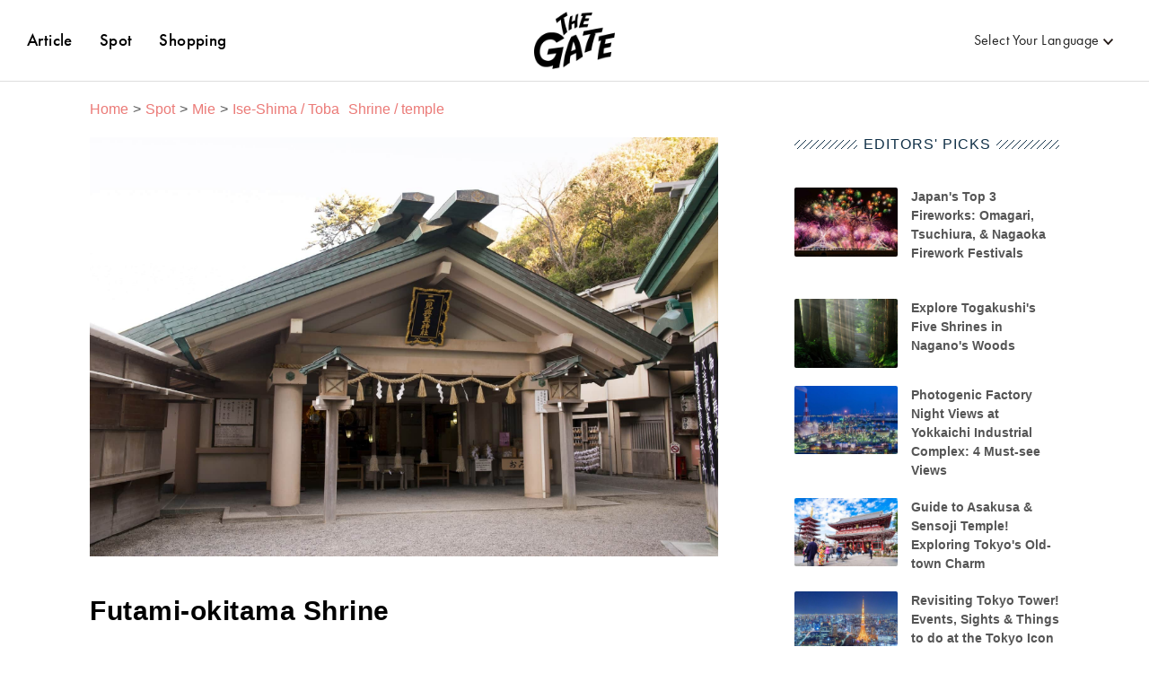

--- FILE ---
content_type: text/html;charset=UTF-8
request_url: https://thegate12.com/spot/1428
body_size: 31120
content:
<!DOCTYPE HTML>

<html>
<head>

	<!-- Google Tag Manager -->
	
		<script>(function(w,d,s,l,i){w[l]=w[l]||[];w[l].push({'gtm.start':
					new Date().getTime(),event:'gtm.js'});var f=d.getElementsByTagName(s)[0],
				j=d.createElement(s),dl=l!='dataLayer'?'&amp;l='+l:'';j.async=true;j.src=
				'https://www.googletagmanager.com/gtm.js?id='+i+dl;f.parentNode.insertBefore(j,f);
		})(window,document,'script','dataLayer','GTM-T4DPDTD');</script>
	
	<!-- End Google Tag Manager -->

	<!-- Googleアドマネージャー-->
	<script async="async" src="https://securepubads.g.doubleclick.net/tag/js/gpt.js"></script>
	<script>
		window.googletag = window.googletag || {cmd: []};
		googletag.cmd.push(function() {
			googletag.defineSlot('/22877563014/59.PC_spot_column_square_under_ranking', [[300, 600], [250, 360], [300, 250], [250, 250]], 'div-gpt-ad-1730165670695-0').addService(googletag.pubads());
			googletag.pubads().enableSingleRequest();
			googletag.pubads().collapseEmptyDivs();
			googletag.enableServices();
		});
		googletag.cmd.push(function() {
			googletag.defineSlot('/22877563014/58.PC_spot_column_skyscraper_under_populartags', [[300, 250], [300, 600], [250, 250], [250, 360]], 'div-gpt-ad-1730165904027-0').addService(googletag.pubads());
			googletag.pubads().enableSingleRequest();
			googletag.pubads().collapseEmptyDivs();
			googletag.enableServices();
		});
		googletag.cmd.push(function() {
			googletag.defineSlot('/22877563014/9.PC_spot_column_rectangle_on_editorspicks', [[300, 250], [250, 250]], 'div-gpt-ad-1727685455584-0').addService(googletag.pubads());
			googletag.pubads().enableSingleRequest();
			googletag.pubads().collapseEmptyDivs();
			googletag.enableServices();
		});
		googletag.cmd.push(function() {
			googletag.defineSlot('/22877563014/54.PC_spot_column_infeed_in_editorspicks', ['fluid'], 'div-gpt-ad-1727923468741-0').addService(googletag.pubads());
			googletag.pubads().enableSingleRequest();
			googletag.pubads().collapseEmptyDivs();
			googletag.enableServices();
		});
		googletag.cmd.push(function() {
			googletag.defineSlot('/22877563014/45.SP_spot_nativead', [[320, 50], [336, 280], [320, 100], [300, 50], [300, 100], [300, 250]], 'div-gpt-ad-1730427597073-0').addService(googletag.pubads());
			googletag.pubads().enableSingleRequest();
			googletag.pubads().collapseEmptyDivs();
			googletag.enableServices();
		});
		googletag.cmd.push(function() {
			googletag.defineSlot('/22877563014/46.PC_spot_nativead', [728, 90], 'div-gpt-ad-1730428047123-0').addService(googletag.pubads());
			googletag.pubads().enableSingleRequest();
			googletag.pubads().collapseEmptyDivs();
			googletag.enableServices();
		});
		googletag.cmd.push(function() {
			googletag.defineSlot('/22877563014/62.PC_spot_infeed_in_recommended', [970, 250], 'div-gpt-ad-1730429680939-0').addService(googletag.pubads());
			googletag.pubads().enableSingleRequest();
			googletag.pubads().collapseEmptyDivs();
			googletag.enableServices();
		});
		googletag.cmd.push(function() {
			googletag.defineSlot('/22877563014/48.SP_spot_infeed_in_recommended', [[300, 250], [336, 280]], 'div-gpt-ad-1730428792929-0').addService(googletag.pubads());
			googletag.pubads().enableSingleRequest();
			googletag.pubads().collapseEmptyDivs();
			googletag.enableServices();
		});
		googletag.cmd.push(function() {
			googletag.defineSlot('/22877563014/56.PC_spot_infeed_in_relatedarticles', ['fluid'], 'div-gpt-ad-1727923807633-0').addService(googletag.pubads());
			googletag.pubads().enableSingleRequest();
			googletag.pubads().collapseEmptyDivs();
			googletag.enableServices();
		});
		googletag.cmd.push(function() {
			googletag.defineSlot('/22877563014/55.PC_spot_column_infeed_in_ranking', ['fluid'], 'div-gpt-ad-1727923616425-0').addService(googletag.pubads());
			googletag.pubads().enableSingleRequest();
			googletag.pubads().collapseEmptyDivs();
			googletag.enableServices();
		});
		googletag.cmd.push(function() {
			googletag.defineSlot('/22877563014/65.PC_spot_banner_on_contents', [728, 90], 'div-gpt-ad-1730168755143-0').addService(googletag.pubads());
			googletag.pubads().enableSingleRequest();
			googletag.pubads().collapseEmptyDivs();
			googletag.enableServices();
		});
		googletag.cmd.push(function() {
			googletag.defineSlot('/22877563014/66.SP_spot_banner_on_contents', [[320, 50], [300, 50]], 'div-gpt-ad-1730169039718-0').addService(googletag.pubads());
			googletag.pubads().enableSingleRequest();
			googletag.pubads().collapseEmptyDivs();
			googletag.enableServices();
		});
	</script>
	<!-- /Googleアドマネージャー-->

	<!-- Basic Page Needs
	================================================== -->
	<meta charset="utf-8" />
	<meta http-equiv="X-UA-Compatible" content="IE=edge" />

	
	<title>Futami-Okitama Shrine｜THE GATE｜Japan Travel Magazine: Find Tourism &amp; Travel Info</title>
	
	
	
	
	

	<meta name="description" content="Futamiokitama Shrine locates in the city of Ise in Mie prefecture. The deity Sarudahiko-no-oomikami is enshrined here. The shrine is known for bringing luck in matchmaking and traffic safety.  In the shrine, many figurines of frogs are offered." />
	<meta name="keywords" content="sarudahiko,guidance,matchmaking,luck,good luck,frogs,spiritual" />

	
	
		<link rel="alternate" hreflang="ja" href="https://thegate12.com/jp/spot/1428" />
		
		
		
		
		
		
	
	
		
		<link rel="alternate" hreflang="en" href="https://thegate12.com/spot/1428" />
		
		
		
		
		
	
	
		
		
		<link rel="alternate" hreflang="zh-TW" href="https://thegate12.com/tw/spot/1428" />
		
		
		
		
	
	
		
		
		
		
		<link rel="alternate" hreflang="ko" href="https://thegate12.com/kr/spot/1428" />
		
		
	
	
		
		
		
		<link rel="alternate" hreflang="zh-CN" href="https://thegate12.com/cn/spot/1428" />
		
		
		
	

	
	<link rel="canonical" href="https://thegate12.com/spot/1428" />

	<!-- Mobile Specific Metas
	================================================== -->

	<!-- Favicons
	================================================== -->
	<link rel="shortcut icon" href="https://thegate12.com/static/favicon/favicon.ico" />
	<link rel="apple-touch-icon" sizes="16x16" href="https://thegate12.com/static/favicon/apple-touch-icon16px.png" />
	<link rel="apple-touch-icon" sizes="32x32" href="https://thegate12.com/static/favicon/apple-touch-icon32px.png" />
	<link rel="apple-touch-icon" sizes="64x64" href="https://thegate12.com/static/favicon/apple-touch-icon64px.png" />
	<link rel="apple-touch-icon" sizes="180x180" href="https://thegate12.com/static/favicon/apple-touch-icon180px.png" />

	<!-- OGP
	================================================== -->
	<meta property="og:type" content="website" />
	<meta property="og:site_name" content="THE GATE" />
	<meta property="fb:app_id" content="929009083914407" />
	<meta property="twitter:card" content="summary_large_image" />
	<meta property="twitter:site:id" content="@TheGateJapan" />
	<meta property="twitter:creator" content="@TheGateJapan" />
	<meta property="og:url" content="https://thegate12.com/spot/1428" />
	<meta property="og:title" content="Futami-Okitama Shrine | THE GATE" />
	<meta property="og:description" content="Futamiokitama Shrine locates in the city of Ise in Mie prefecture. The deity Sarudahiko-no-oomikami is enshrined here. The shrine is known for bringing luck in matchmaking and traffic safety.  In the shrine, many figurines of frogs are offered." />
	<meta property="og:image" content="https://s3-ap-northeast-1.amazonaws.com/thegate/2021/01/21/11/24/27/Futami-Okitama-Shrine.jpg" />

	<!-- JSON-LD
	================================================== -->
	<script type="application/ld+json">
		{
			"@context": "http://schema.org",
			"@graph":[
				{
					"@type": "WebPage",
					"@id": "https://thegate12.com/#WebPage",
					"url": "https://thegate12.com/spot/1428"
				},
				{
					"@type": "Organization",
						"@id": "https://thegate12.com/#Organization",
						"name": "THE GATE",
						"url": "https://thegate12.com",
						"logo": {
							"@type": "ImageObject",
							"@id": "https://thegate12.com/#Logo",
							"url": "https://thegate12.com/static/logo/jsonld-logo600x60.png",
							"width": "600",
							"height": "60"
							}
				},
				{
					"@type": "BreadcrumbList",
					"itemListElement": [
						{
							"@type": "ListItem",
							"position": 1,
							"name": "Home",
							"item": "https://thegate12.com"
						},
						{
							"@type": "ListItem",
							"position": 2,
							"name": "Spots",
							"item": "https://thegate12.com/spot"
						},
						{
							"@type": "ListItem",
							"position": 3,
							"name": "Mie",
							"item": "https://thegate12.com/search/spot?areas=%5B221,222,223,224,225%5D"
						},
						{
							"@type": "ListItem",
							"position": 4,
							"name": "Ise-Shima / Toba  Shrine / temple",
							"item": "https://thegate12.com/search/spot?areas=%5B221%5D&amp;categories=%5B1%5D"
						}
					]
				}
			]
		}
		</script>
		<!-- JSON-LD
		================================================== -->

	<!-- Slick
	================================================== -->
	<link rel="stylesheet" type="text/css" href="//cdn.jsdelivr.net/npm/slick-carousel@1.8.1/slick/slick.css" />
	<script type="text/javascript" src="//code.jquery.com/jquery-1.11.0.min.js"></script>
	<script type="text/javascript" src="//code.jquery.com/jquery-migrate-1.2.1.min.js"></script>
	<script type="text/javascript" src="//cdn.jsdelivr.net/npm/slick-carousel@1.8.1/slick/slick.min.js"></script>

	<link rel="stylesheet" href="https://use.typekit.net/ggo7hpv.css" />
	<style> .header-nav {     z-index: 21;     position: relative;     width: 100%;     height: 90px;     background: #FFFFFF;     border-bottom: #dddddd;     box-sizing: content-box;     border-bottom: 1px solid #ddd; }  @media screen and (max-width: 767px) {     .header-nav {         display: none;     } }  .site-logo.under-layer {     display: block;     margin: 0 auto;     width: 90px;     height: 90px;     line-height: 90px; }  @media screen and (max-width: 899px) {     .site-logo.under-layer {         width: 35px;     } }  .site-logo.under-layer h2 {     width: 90px;     height: 90px;     overflow: hidden;     text-indent: 90px;     white-space: nowrap;     background: url('../../static/logo/logo.png') no-repeat 50%;     background-size: 100%; }  .sp-header-nav {     width: 100%;     position: absolute;     top: 0;     height: 50px;     box-sizing: content-box;     z-index: 21;     display: none; }  @media screen and (max-width: 767px) {     .sp-header-nav {         display: block;     } }  .sp-header-nav.back-white {     background: #FFFFFF;     border-bottom: 1px solid #dddddd;     animation: fadeIn 0.3s linear 0s 1 normal; }  .sp-header-nav.back-white .site-logo {     margin: 0 auto;     width: 53.73px;     height: 50px;     display: block;     overflow: hidden;     text-indent: 100%;     white-space: nowrap;     background: url("../../static/logo/logo.png") no-repeat 50%;     background-size: 100%; }  .sp-header-nav.back-white .site-logo p {     overflow: hidden;     text-indent: 100%;     white-space: nowrap; }  .sp-menu {     width: 85%;     height: 100vh;     overflow: scroll;     background: #FFFFFF;     padding: 50px 0;     position: fixed;     top: 0;     left: -85%;     z-index: 40;     transition: left .5s, right .5s; }  .sp-menu.active {      left: 0; }  .sp-menu .menu-title {     height: 35px;     width: 100%;     line-height: 35px;     background: #f4f4f4;     color: #222;     font-size: 1.6rem;     padding-left: 15px; }  .sp-menu .menu-list {     height: 45px;     width: 100%;     line-height: 45px;     overflow: hidden }  .sp-menu .menu-list a {     padding-left: 15px;     font-size: 1.6rem;     display: block;     color: #222; } .l-global.jp .sp-menu .menu-list a, .l-global.tw .sp-menu .menu-list a {     font-size: 1.4rem }  .menu-list:not(:last-child) {     border-bottom: 1px solid #dddddd; }  .menu-list:nth-of-type(1) {     border-bottom: 1px solid #dddddd; }  .other-menu-wrap {     border-top: 1px solid #dddddd;     font-size: 0;     padding-top: 20px; }  .other-menu-list {     height: 45px;     width: 100%;     line-height: 45px;     padding-left: 15px; }  .other-menu-list a {     color: #777777;     font-size: 1.6rem;     display: block; } .l-global.jp .other-menu-list a,.l-global.tw .other-menu-list a {     font-size: 1.4rem }  .menu-trigger {     display: none;     transition: all .4s;     box-sizing: border-box;     position: absolute;     width: 44px;     height: 38px;     top: 6px;     left: 10px;     z-index: 51;     background: #ffffff; }  @media screen and (max-width: 767px) {     .menu-trigger {         display: block;     } }  .menu-trigger span {     display: inline-block;     transition: all .4s;     box-sizing: border-box;     position: absolute;     left: 10px;     width: calc(100% - 20px);     height: 2px;     border-radius: 4px;     background: #222222; }  .menu-trigger span:nth-of-type(1) {     top: 10px; }  .menu-trigger span:nth-of-type(2) {     top: 18px; }  .menu-trigger span:nth-of-type(3) {     bottom: 10px; }  .menu-trigger.active {     position: absolute; }  .menu-trigger.active span:nth-of-type(1) {     top: 10px;     -webkit-transform: translateY(8px) rotate(45deg);     transform: translateY(8px) rotate(45deg); }  .menu-trigger.active span:nth-of-type(2) {     opacity: 0; }  .menu-trigger.active span:nth-of-type(3) {     bottom: 10px;     -webkit-transform: translateY(-8px) rotate(-45deg);     transform: translateY(-8px) rotate(-45deg); }  .menu-trigger.back-white span {     background-color: #222222; }  .menu-trigger.background {     z-index: 30; }  @media screen and (max-width: 767px) {     .header-menu {         display:none     } }  .header-menu {     height: 90px;     line-height: 90px;     font-size: 0; }  .header-menu.left .menu-list {     font-size: 1.9rem;     margin-left: 30px;     font-family: futura-pt, "游ゴシック Medium", "Yu Gothic Medium", "游ゴシック体", YuGothic, sans-serif;     font-style: normal;     font-weight: 500; } .l-global.jp .header-menu.left .menu-list,.l-global.tw .header-menu.left .menu-list, .l-global.cn .menu-list {     font-size: 1.5rem } .header-menu.left .menu-list a {     color: #000 }  .header-menu.left {     float: left; }  .header-menu.left:after {     clear: left; } .header-menu.right {     float: right }  .header-menu.right:after {     clear: right }  .header-menu.right .menu-list {     font-size: 1.6rem;     font-family: futura-pt, "游ゴシック Medium", "Yu Gothic Medium", "游ゴシック体", YuGothic, sans-serif;     font-style: normal;     font-weight: 400 }  .header-menu .menu-list {     display: inline-block;     letter-spacing: .04rem;     position: relative }  .header-menu .menu-list a.active {     position: relative }  .header-menu .menu-list a.active:after {     position: absolute;     bottom: -12px;     left: 0;     content: "";     width: 100%;     height: 3px;     background: #eb7a77 }  .header-menu .menu-list.language {     margin-right: 40px }  .header-menu .menu-list.language.black:after {     pointer-events: none;     background: url('../../static/arrow/icon_small_arrow_black.png') no-repeat 50%;     background-size: 100%;     content: "";     width: 11px;     height: 7px;     display: inline-block }  .header-menu .menu-list.language .hover-menu-wrap {     padding-top: 15px;     left: -20px }   .header-menu .menu-list .hover-link:hover+.hover-menu-wrap {     display: block }  .hover-menu-wrap {     display: none;     position: absolute;     width: 210px;     text-align: center;     line-height: 35px;     margin-top: -40px;     padding-top: 15px;     font-size: 0;     z-index: 1 }  .hover-menu-wrap:hover {     display: block }  .hover-menu-list {     background: #fff;     height: 35px;     font-size: 1.4rem;     border-top: 1px solid #eee;     box-shadow: 0 2px 3px 0 rgba(0,0,0,.3) }  .hover-menu-list .hover-menu-text {     height: 35px;     line-height: 35px;     color: #000;     letter-spacing: .1rem;     display: block }  .hover-menu-list .hover-menu-text:hover {     background: #eb7a77;     color: #fff }  .overlay-all {     width: 100%;     height: 100%;     background: rgba(0,0,0,0.5);     position: fixed;     top: 0;     left: 0;     display: none; }  .overlay-all.active {     display: block;     animation: fadeIn 0.2s linear 0s 1 normal;     z-index: 21; }  .japan-ania {     width: 100%; }  .japan-ania img {     width: 100%; }  .japan-ania-humburger {     padding-left: 15px;     margin-top: 20px;     display: block; }  .japan-ania-humburger img {     width: 100%;     max-width: 300px; } .l-footer {     padding-top: 70px; }  .l-sp-footer-nav {     display: none;     height: 50px;     width: 100%;     position: -webkit-sticky;     position: sticky;     bottom: 0;     z-index: 20;     box-shadow: 0 -1px 7px 0 #d4d4d4;     background: #FFFFFF; }  @media screen and (max-width: 767px) {     .l-sp-footer-nav {         display: block;     } }  .footer-nav-wrap {     height: 100%;     font-size: 0;     text-align: center; }  .footer-nav-list {     width: 50%;     height: 100%;     display: inline-block; }  .footer-nav-list a {     text-align: center;     display: block;     height: 100%;     padding-top: 8px;     font-size: 1.6rem; }  .l-global.jp .footer-nav-list a, .l-global.tw .footer-nav-list a, .l-global.cn .footer-nav-list a{     font-size: 1.1rem; }  .article-link:before {     pointer-events: none;     background: url('/static/footer/icon_article.svg') no-repeat center center;     background-size: 100%;     content: '';     width: 16px;     height: 20px;     display: block;     margin: 0 auto 3px; }  .spot-link:before {     pointer-events: none;     background: url('/static/footer/icon_spot.svg') no-repeat center center;     background-size: 100%;     content: '';     width: 31.5px;     height: 20px;     display: block;     margin: 0 auto 3px; }  .shopping-link:before {     pointer-events: none;     background: url('/static/footer/icon_ramen.svg') no-repeat center center;     background-size: 100%;     content: '';     width: 20px;     height: 20px;     display: block;     margin: 0 auto 3px; }  .plan-link:before {     pointer-events: none;     background: url('/static/footer/icon_plans.png') no-repeat center center;     background-size: 100%;     content: '';     width: 14.15px;     height: 20px;     display: block;     margin: 0 auto 3px; }  .activity-link:before {     pointer-events: none;     background: url('/static/footer/icon_activity.png') no-repeat center center;     background-size: 100%;     content: '';     width: 18px;     height: 20px;     display: block;     margin: 0 auto 3px; }  .footer-link-section {     display: -webkit-box;     display: flex;     flex-wrap: wrap;     -webkit-box-pack: justify;     /*justify-content: space-between;一時的にアクティビティ非表示のため*/     margin: 0 auto;     width: 1080px; }  @media screen and (max-width: 1079px) {     .footer-link-section {         width: 95%;     } }  @media screen and (max-width: 767px) {     .footer-link-section {         -webkit-box-pack: left;         justify-content: left;     } }  @media screen and (max-width: 479px) {     .footer-link-section {         width: 85%;     } }  .recommend-list-wrap {     margin-bottom: 60px;     padding-left: 60px;     width: 30%; }  @media screen and (max-width: 767px) {     .recommend-list-wrap {         margin: 0 2.5% 60px;         width: 45%;     } }  @media screen and (max-width: 479px) {     .recommend-list-wrap {         width: 100%;     } }  .content-type-box {     position: relative;     display: -webkit-box;     display: flex;     -webkit-box-orient: vertical;     -webkit-box-direction: normal;     flex-direction: column;     -webkit-box-pack: justify;     justify-content: space-between;     margin-bottom: 15px;     width: 100%;     height: 40px; }  .content-type-box::after {     content: '';     width: 40px;     height: 40px;     position: absolute;     pointer-events: none;     top: 0;     left: -60px; }  .content-type-box.article::after {     width: 30px;     left: -50px;     background: url('/static/footer/search_article.svg') no-repeat center center;     background-size: 100%; }  .content-type-box.spot::after {     background: url('/static/footer/search_spot.svg') no-repeat center center;     background-size: 100%; }  .content-type-box.shopping::after {     background: url('/static/footer/search_ramen.svg') no-repeat center center;     background-size: 100%; }  .type, .description {     font-weight: 600; }  .type {     font-size: 2.4rem;     margin: auto 0; }  .description {     font-size: 1.3rem; }  .link-title {     padding-top: 10px;     margin-bottom: 10px;     color: #aaaaaa; }  .recommend-list-wrap dd {     position: relative;     display: inline-block;     margin-bottom: 10px; }  .recommend-list-wrap dd:not(:last-of-type) {     margin-right: 21px; }  .recommend-list-wrap dd:not(:last-of-type)::before {     content: '';     position: absolute;     top: 0;     right: -11px;     width: 1px;     height: 100%;     border-right: 1px solid #aaaaaa; }  .recommend-list-wrap dd a {     color: #aaaaaa }  .footer-bottom-section {     padding: 40px 0 30px;     background-color: #1C1C1C; }  .sns-menu {     margin-bottom: 40px;     text-align: center; }  .message-box {     position: relative;     display: inline-block;     width: 220px;     margin-bottom: 20px; }  .message-box::before, .message-box::after {     content: '';     position: absolute;     width: 0;     height: 100%;     border-width: 0 0 0 1px;     border-style: solid;     border-color: #7095B1; }  .message-box::before {     bottom: 0;     left: 0;     transform: rotate(-40deg);     -webkit-transform: rotate(-40deg); }  .message-box::after {     bottom: 0;     right: 0;     transform: rotate(40deg);     -webkit-transform: rotate(40deg); }  .message-box .official {     font-size: 1.4rem;     color: #7095B1;     margin-bottom: 5px; }  .message-box .follow-me {     font-size: 1.8rem;     font-weight: 600;     color: #7095B1; }  .sns-menu ul {     font-size: 0;     margin-left: -35px; }  .sns-menu ul li {     display: inline-block;     margin-left: 35px; }  .sns-menu ul li a {     display: block; }  .footer-menu {     margin: 0 auto 20px;     text-align: center; }  .footer-menu ul {     display: -webkit-box;     display: flex;     flex-wrap: wrap;     -webkit-box-pack: center;     justify-content: center;     font-size: 0;     margin-left: -30px; }  @media screen and (max-width: 479px) {     .footer-menu ul {         -webkit-box-orient: vertical;         -webkit-box-direction: normal;         flex-direction: column;         height: 92px;         text-align: left;         margin-left: 10px;     }      .l-global.jp .footer-menu ul, .l-global.tw .footer-menu ul {         height: 84px;     } }  .footer-menu li {     margin: 0 0 10px 30px;     display: inline-block;     font-size: 1.3rem; } .l-global.jp .footer-menu li, .l-global.tw .footer-menu li {     font-size: 1.1rem }  .footer-menu li a {     color: #FFFFFF; }  .legal {     text-align: center;     margin-bottom: 15px;     font-size: 1.2rem;     color: #aaaaaa;     font-family: "Helvetica Neue", serif;     font-style: normal; }  .copy-right {     text-align: center;     font-size: 1.2rem;     color: #FFFFFF;     font-family: "Helvetica Neue", serif;     font-style: normal; } html {     font-family: Avenir, "游ゴシック Medium", "Yu Gothic Medium", "游ゴシック体", YuGothic, sans-serif; }  span, p, a, input {     color: #222222; }  a {     text-decoration: none; }  pre {     white-space: pre-wrap;     word-wrap: break-word; }   /** Reset **/  html {     margin: 0;     padding: 0;     border: 0;     font-size: 62.5%;     vertical-align: baseline; }  body, div, span, applet, object, iframe, h1, h2, h3, h4, h5, h6, p, pre, a, abbr, acronym, address, big, cite, code, del, dfn, em, img, ins, q, s, small, strike, strong, sub, sup, tt, var, b, u, i, center, dl, dt, dd, ol, ul, li, fieldset, form, label, legend, table, caption, tbody, tfoot, thead, tr, th, td, article, aside, canvas, details, embed, figure, figcaption, footer, header, menu, nav, output, ruby, section, summary, time, mark, audio, video {     margin: 0;     padding: 0;     border: 0;     font-size: 100%;     vertical-align: baseline;     box-sizing: border-box; }  /* HTML5 display-role reset for older browsers */  article, aside, details, figcaption, figure, footer, header, menu, nav, section {     display: block; }  body {     line-height: 1; }  ol, ul {     list-style: none; }  table {     border-collapse: collapse;     border-spacing: 0; }  button {     border: none; } .l-global.cn .avenir-medium,.l-global.jp .avenir-medium,.l-global.kr .avenir-medium,.l-global.tw .avenir-medium {     font-family: Avenir, "游ゴシック Medium", "Yu Gothic Medium", "游ゴシック体", YuGothic, sans-serif; }  .yu-gothic {     font-family: "游ゴシック体", "Yu Gothic", YuGothic, "ヒラギノ角ゴ Pro", "Hiragino Kaku Gothic Pro", "メイリオ", "Meiryo", sans-serif;     font-style: normal; }  .impact {     font-family: Impact, "游ゴシック Medium", "Yu Gothic Medium", "游ゴシック体", YuGothic, sans-serif;     font-style: normal; }  .hiragino-sans-demi {     font-family: "ヒラギノ角ゴシック", "Hiragino Sans", "メイリオ", "Meiryo", sans-serif;     font-style: normal;     font-weight: 700; }  .futura-pt-book {     font-family: futura-pt, "游ゴシック Medium", "Yu Gothic Medium", "游ゴシック体", YuGothic, sans-serif;     font-style: normal;     font-weight: 400; }  .avenir-book {     font-family: Avenir, "游ゴシック Medium", "Yu Gothic Medium", "游ゴシック体", YuGothic, sans-serif;     font-style: normal;     font-weight: 400; }  .avenir-medium {     font-family: Avenir, "游ゴシック Medium", "Yu Gothic Medium", "游ゴシック体", YuGothic, sans-serif;     font-style: normal;     font-weight: 500; }  .avenir-demi {     font-family: Avenir, "游ゴシック Medium", "Yu Gothic Medium", "游ゴシック体", YuGothic, sans-serif;     font-style: normal;     font-weight: 600; }  .avenir-heavy {     font-family: Avenir, "游ゴシック Medium", "Yu Gothic Medium", "游ゴシック体", YuGothic, sans-serif;     font-style: normal;     font-weight: 700; }  .nunito-sans-regular {     font-family: "Nunito Sans", sans-serif;     font-style: normal;     font-weight: 400; }  .nunito-sans-demi {     font-family: "Nunito Sans", sans-serif;     font-style: normal;     font-weight: 600; }  .l-global.jp .nunito-sans-regular, .l-global.tw .nunito-sans-regular, .l-global.cn .nunito-sans-regular, .l-global.kr .nunito-sans-regular {     font-family: "游ゴシック Medium", "Yu Gothic Medium", "游ゴシック体", YuGothic, sans-serif; }  .font-14 {     font-size: 1.4rem; }  .l-global.jp .font-14, .l-global.tw .font-14, .l-global.cn .font-14, .l-global.kr .font-14 {     font-size: 1.2rem; }  .font-15 {     font-size: 1.5rem; }  .l-global.jp .font-15, .l-global.tw .font-15, .l-global.cn .font-15, .l-global.kr .font-15 {     font-size: 1.3rem; }  .font-16 {     font-size: 1.6rem; }  .l-global.jp .font-16, .l-global.tw .font-16, .l-global.cn .font-16, .l-global.kr .font-16 {     font-size: 1.4rem; }  .font-c-16 {     font-size: 1.6rem; }  .l-global.jp .font-c-16, .l-global.tw .font-c-16, .l-global.cn .font-c-16, .l-global.kr .font-c-16 {     font-size: 1.4rem; } @media screen and (max-width: 767px) {     .font-c-16 {         font-size: 1.4rem;     }      .l-global.jp .font-c-16, .l-global.tw .font-c-16, .l-global.cn .font-c-16, .l-global.kr .font-c-16 {         font-size: 1.2rem;     } }  .font-17 {     font-size: 1.7rem; }  .l-global.jp .font-17, .l-global.tw .font-17, .l-global.cn .font-17, .l-global.kr .font-17 {     font-size: 1.5rem; }  .font-18 {     font-size: 1.8rem; }  .l-global.jp .font-18, .l-global.tw .font-18, .l-global.cn .font-18, .l-global.kr .font-18 {     font-size: 1.6rem; }  .font-c-18 {     font-size: 1.8rem; }  .l-global.jp .font-c-18, .l-global.tw .font-c-18, .l-global.cn .font-c-18, .l-global.kr .font-c-18 {     font-size: 1.6rem; } @media screen and (max-width: 767px) {     .font-c-18 {         font-size: 1.6rem;     }      .l-global.jp .font-c-18, .l-global.tw .font-c-18, .l-global.cn .font-c-18, .l-global.kr .font-c-18 {         font-size: 1.4rem;     } }  .font-20 {     font-size: 2.0rem; }  .l-global.jp .font-20, .l-global.tw .font-20, .l-global.cn .font-20, .l-global.kr .font-20 {     font-size: 1.8rem; }  .font-c-20 {     font-size: 2rem; }  .l-global.jp .font-c-20, .l-global.tw .font-c-20, .l-global.cn .font-c-20, .l-global.kr .font-c-20 {     font-size: 1.8rem; }  @media screen and (max-width: 767px) {     .font-c-20 {         font-size: 1.8rem;     }      .l-global.jp .font-c-20, .l-global.tw .font-c-20, .l-global.cn .font-c-20, .l-global.kr .font-c-20 {         font-size: 1.6rem;     } }  .font-24 {     font-size: 2.4rem; }  .l-global.jp .font-24, .l-global.tw .font-24, .l-global.cn .font-24, .l-global.kr .font-24 {     font-size: 2.2rem; }  .description > .title {     color: #222;     line-height: 1.8;     display: inline-block;     margin-bottom: 15px;     font-size: 2rem;     font-weight: 700; }  .l-global.cn .description>.title,.l-global.jp .description>.title,.l-global.kr .description>.title,.l-global.tw .description>.title {     font-size: 1.8rem }  @media screen and (max-width: 767px) {     .description>.title {         margin-bottom:10px;         font-size: 1.8rem     }      .l-global.cn .description>.title,.l-global.jp .description>.title,.l-global.kr .description>.title,.l-global.tw .description>.title {         font-size: 1.6rem     } }  .description>.sentence {     color: #555;     line-height: 1.65;     font-size: 1.6rem;     display: block;     overflow: hidden;     position: relative;     display: -webkit-box;     -webkit-box-orient: vertical;     height: 75px;     -webkit-line-clamp: 3; }  .l-global.cn .description>.sentence,.l-global.jp .description>.sentence,.l-global.kr .description>.sentence,.l-global.tw .description>.sentence {     font-size: 1.4rem;     line-height: 25px }  @media screen and (max-width: 479px) {     .description>.sentence {         font-size: 1.4rem;         line-height: 1.5;         height: 63px;     }      .l-global.cn .description>.sentence,.l-global.jp .description>.sentence,.l-global.kr .description>.sentence,.l-global.tw .description>.sentence {         font-size: 1.2rem;         line-height: 1.5;         height: 54px     } }  .breadcrumb {     min-height: 23px;     width: 1080px;     display: block;     margin: 0 auto 15px }  @media screen and (max-width: 1079px) {     .breadcrumb {         width: 700px;     } }  @media screen and (max-width: 900px) {     .breadcrumb {         left:0;         right: 0;         width: 95%     } }  .crumb-wrap {     font-size: 0 }  .crumb-wrap .crumb-list {     display: inline;     height: 22px;     line-height: 22px;     margin-bottom: 5px }  .crumb-wrap .crumb-list:not(:first-child):before {     display: inline-block;     content: " > ";     margin: 0 5px;     font-size: 1.6rem;     color: #555 }  .crumb-wrap .crumb-list .value-area,.crumb-wrap .crumb-list .value-category,.crumb-wrap .crumb-list .value {     color: #eb7a77; }  .crumb-wrap .crumb-list .value-category {     margin-left: 10px }  @media screen and (min-width: 768px) {     .crumb-wrap .crumb-list a.value:hover {         border-bottom: 1px solid #eb7a77     } }  .underline-scale {     position: relative; }  .underline-scale:after {     position: absolute;     bottom: -2px;     left: 0;     content: '';     width: 100%;     height: 1px;     transform: scale(0, 1);     transform-origin: left top;     transition: transform .3s; }  @media screen and (max-width: 767px) {     .underline-scale:after {         display: none;     } }  .underline-scale.black {     color: #222222; }  .underline-scale.black:after {     background: #222222; }  .underline-scale.gray {     color: #777777; }  .underline-scale.gray:after {     background: #777777; }  .underline-scale.white {     color: #EEEEEE; }  .underline-scale.white:after {     background: #EEEEEE; }  .underline-scale.red {     color: #eb7a77; }  .underline-scale.red:after {     background: #eb7a77; }  @media screen and (min-width: 768px) {     .underline-scale:hover:after {         transform: scale(1, 1);     } }  .diamond-icon {     display: inline-block;     width: 15px;     height: 15px;     background: #0F2F46;     border-radius: 0 1px 0 1px;     transform: rotate(45deg); }  .diamond-icon:before {     content: '';     position: absolute;     top: calc(50% - 2.5px);     left: calc(50% - 2.5px);     width: 5px;     height: 5px;     background: #fff; }  .area-box {     position: relative;     pointer-events: none; }  .area-box .area-back-box {     position: absolute;     top: 4px;     left: 2px;     width: 100%;     height: 100%;     border: 2px solid #000;     border-radius: 12.5px;     background: #fff; }  .area-box .area-text {     position: relative;     padding: 0 20px 0 35px;     height: 25px;     line-height: 25px;     background: #000;     border-radius: 12.5px;     font-weight: 700;     color: #fff; }  .area-box .area-text:before {     content: '';     position: absolute;     top: 4px;     left: 10px;     height: 15px;     width: 15px;     background: url("/static/link/spot.png") center center/ contain no-repeat; }  .list-caption {     padding: 0;     display: inline-block;     width: calc(61.05% - 20px);     height: auto;     vertical-align: top;     position: relative }  @media screen and (max-width: 479px) {     .list-caption {         width:100%     } }  @media screen and (max-width: 479px) {     .list-caption .sentence {         display:-webkit-box     }      .list-caption .sentence.article {         margin-bottom: 10px     } }  .title {     display: inline-block;     font-size: 1.4rem;     line-height: 1.5 }  .main-title {     line-height: 1.4;     letter-spacing: .05rem;     font-weight: 700;     font-style: normal }  .l-global.cn .main-title,.l-global.jp .main-title,.l-global.kr .main-title,.l-global.tw .main-title {     font-size: 2.8rem }  .l-global:not(.jp):not(.tw):not(.cn):not(.kr) .main-title {     font-size: 3rem }  @media screen and (max-width: 767px) {     .l-global.cn .main-title,.l-global.jp .main-title,.l-global.kr .main-title,.l-global.tw .main-title {         font-size:2.2rem     }      .l-global:not(.jp):not(.tw):not(.cn):not(.kr) .main-title {         font-size: 2.4rem     } }  .sub-content-heading {     position: relative; }  @media screen and (min-width: 480px) {     .sub-content-heading .diamond-icon {         position: relative;         left: 2px;         width: 17px;         height: 17px;         background: #222;     } }  .sub-content-heading .sub-title {     display: inline-block;     font-size: 2.4rem;     height: 24px;     line-height: 24px;     margin: 0 0 10px 20px;     padding-right: 15px; }  .sub-content-heading .sp-sub-title {     display: none; }  .sub-content-heading .sub-description-wrap {     position: relative;     top: -4px;     transform: skewX(-30deg);     display: inline-block;     margin-left: 10px;     padding: 0 20px;     border: 1px solid #777;     border-top-width: 0; }  .sub-content-heading .sub-description-wrap .sub-description {     display: block;     transform: skewX(30deg);     font-size: 1.2rem;     height: 24px;     line-height: 24px; }  @media screen and (max-width: 479px) {     .sub-content-heading {         text-align: center;     }      .sub-content-heading .diamond-icon {         display: block;         margin: 0 auto;     }      .sub-content-heading .sub-title {         display: none;     }      .sub-content-heading .sp-sub-title {         display: block;         margin-top: 30px;         font-size: 1.6rem;         line-height: 16px;         letter-spacing: 1px;         color: #0F2F46;     }      .sub-content-heading .sub-description-wrap {         display: block;         top: 0;         margin: 10px 0 40px;         padding: 0;         border: none;     }      .sub-content-heading .sub-description-wrap .sub-description {         font-size: 1.3rem;         height: 13px;         line-height: 13px;         font-weight: 600;         color: #7E8E9A;     } }  .contents-type-wrap {     display: flex;     padding-top: 5px;     font-size: 0; }  .contents-type-list {     display: flex;     margin-top: 20px;     width: 50%; }  @media screen and (max-width: 479px) {     .contents-type-wrap {         display: block;     }      .contents-type-list {         width: 100%;     } }  .contents-type-title {     display: inline-block;     position: relative;     padding: 0 20px;     font-size: 1.4rem;     line-height: 28px;     height: 28px;     font-weight: bold; }  .contents-type-title .pin-icon {     content: '';     position: absolute;     top: -2px;     left: -30px;     height: 28px;     width: 28px;     background: url("/static/contents-type/pin.png") center left/ contain no-repeat; }  .contents-type-title.area {     margin-left: 30px;     border: 2px solid #555;     border-radius: 3px;     box-sizing: border-box;     line-height: 26px; }  .contents-type-title.area:before {     content: '';     position: absolute;     top: 50%;     left: -11px;     margin-top: -6px;     border: 6px solid transparent;     border-right: 8px solid #FFF;     z-index: 2; }  .contents-type-title.area:after {     content: '';     position: absolute;     top: 50%;     left: -15px;     margin-top: -6px;     border: 6px solid transparent;     border-right: 8px solid #555;     z-index: 1; }  .contents-type-title.category {     color: #FFF;     background: #555;     top: -2px;     margin-right: 2px; }  .contents-type-title.category:before {     content: '';     position: absolute;     left: 2px;     bottom: -4px;     border-bottom: 2px solid #555;     width: 100%; }  .contents-type-title.category:after {     content: '';     position: absolute;     right: -4px;     top: 4px;     border-right: 2px solid #555;     height: 28px; }  .contents-type-list .item-wrap {     flex: 1; }  .contents-type-list .contents-type-item {     display: inline-block;     margin-left: 15px;     font-size: 1.2rem;     line-height: 2.8rem; }  .contents-type-list .contents-type-item:before {     content: "- ";     font-family: Avenir, "游ゴシック Medium", "Yu Gothic Medium", "游ゴシック体", YuGothic, sans-serif;     font-style: normal;     color: #222; }  .btn-section {     margin-top: 50px; }  .btn-wrap {     position: relative;     padding-top: 20px;     width: 100%;     text-align: center; }  .btn-wrap .btn-share {     position: absolute;     top: -6px;     left: 0;     right: 0;     font-size: 1.4rem;     font-weight: 700;     letter-spacing: 1px;     text-align: center;     color: #148BAA; }  .btn-wrap ul {     font-size: 0;     width: 100% }  .btn-wrap li {     display: inline-block;     vertical-align: middle;     margin: 0 20px 20px; }  .btn-wrap li .btn {     position: relative;     display: block;     border-radius: 25px;     width: 100%;     font-size: 1.8rem;     line-height: 44px;     color: #fff;     padding-left: 21px; }  .btn-wrap li .btn.facebook {     vertical-align: top;     background-position: 30px;     background-color: #1877f2;     background-image: url("/static/social/facebook_white.png");     background-size: 28px;     background-repeat: no-repeat;     width: 210px;     height: 44px;     font-weight: 500; }  .btn-wrap li .btn.twitter {     vertical-align: top;     background-position: 30px;     background-color: #1da1f2;     background-image: url("/static/social/twitter_white.png");     background-size: 28px;     background-repeat: no-repeat;     width: 210px;     height: 44px;     font-weight: 500; }  .btn-wrap li .btn.btn-white {     line-height: 38px }  @media screen and (max-width: 479px) {     .btn-wrap li .btn {         font-size: 1.6rem;     } }  .article-list-wrap .article-list-figure {     position: relative;     display: inline-block;     width: 38.95%;     height: 66.7%;     vertical-align: top;     margin-right: 35px; }  .article-list-wrap .article-list-figure:before {     padding-top: 66.7%;     content: '';     display: block; }  @media screen and (max-width: 479px) {     .article-list-wrap .article-list-figure {         width: 100%;         margin: 0;     } }  .article-list-wrap .list-caption {     width: 61.05%; }  .l-global:not(.jp):not(.tw):not(.cn):not(.kr) .article-list-wrap .list-caption .title {     line-height: 1.6; }  @media screen and (max-width: 479px) {     .article-list-wrap .list-caption {         width: 100%;         margin-top: 10px;     } }  .bottom-related-list .article-list {     position: relative;     margin-top: 30px; }  .bottom-related-list .article-list:first-child {     margin-top: 50px; }  @media screen and (max-width: 479px) {     .bottom-related-list .article-list {         margin-top: 50px;     } }  .bottom-related-list .article-list .area-box {     position: absolute;     top: 15px;     left: 10px;     z-index: 1; }  .bottom-related-list .article-list figure {     position: relative;     display: flex;     padding: 25px 20px 20px;     border-radius: 15px;     background: #fff; }  @media screen and (max-width: 767px) {     .bottom-related-list .article-list figure {         padding-bottom: 35px;     } }  @media screen and (max-width: 479px) {     .bottom-related-list .article-list figure {         border-radius: 4px 4px 15px 4px;     } }  .bottom-related-list .article-list .article-list-figure img {     object-fit: cover;     border-radius: 4px;     transition: 0.3s;     width: 100%;     position: absolute;     top: 0;     left: 0;     bottom: 0;     right: 0; }  @media screen and (max-width: 479px) {     .bottom-related-list .article-list .article-list-figure img {         border-radius: 2px;     } }  .bottom-related-list .article-list .category {     position: absolute;     bottom: 0;     right: 0;     padding: 0 20px 0 18px;     height: 25px;     line-height: 25px;     font-weight: 700;     color: #fff;     background: #777EA5;     border-radius: 2px 0 15px 0;     box-shadow: -2px -2px 6px #d4d4d4;     pointer-events: none; }  @media screen and (max-width: 479px) {     .bottom-related-list .article-list .category {         border-radius: 2px 0 15px 0;     } }  @media screen and (min-width: 1080px) {     .l-global.jp .bottom-related-list .article-list .sentence, .l-global.tw .bottom-related-list .article-list .sentence, .l-global.kr .bottom-related-list .article-list .sentence, .l-global.cn .bottom-related-list .article-list .sentence {         height: 100px;         -webkit-line-clamp: 4;     } }  @media screen and (min-width: 768px) {     .bottom-related-list .article-list figure:hover .list-caption .title {         color: #eb7a77;     } }  @media screen and (max-width: 479px) {     .bottom-related-list .article-list figure {         display: block;     }      .bottom-related-list .article-list .article-list-figure {         width: 100%;         margin: 0;     }      .bottom-related-list .article-list .list-caption {         width: 100%;     } }  .bottom-ranking {     font-size: 0;     display: none;     max-width: 900px;     margin: 80px auto 0; }  @media screen and (max-width: 1079px) {     .bottom-ranking {         display:block     } }  .bottom-related-list {     font-size: 0;     display: block;     max-width: 900px;     margin: 80px auto 0; }  .bottom-related-list .related-plan-wrap {     display: flex; }  .bottom-related-list .contents-type-wrap {     margin-bottom: 20px; }  @media screen and (max-width: 479px) {     .l-global.jp .bottom-related-list .contents-type-wrap, .l-global.tw .bottom-related-list .contents-type-wrap, .l-global.cn .bottom-related-list .contents-type-wrap, .l-global.kr .bottom-related-list .contents-type-wrap {         margin-top: -30px;     } }  .bottom-related-list .contents-type-title.area:before {     border-right-color: #f6f6f6; }  .best-match {     position: relative;     top: 15px;     left: -5px;     display: inline-block;     padding: 0 10px;     height: 20px;     line-height: 20px;     font-size: 1.2rem;     font-weight: 700;     color: #555;     transform: rotate(-10deg); }  .best-match:before {     content: '';     display: inline-block;     position: absolute;     top: 0;     left: 0;     width: 2px;     height: 100%;     border-radius: 1px;     background: #555;     transform: rotate(-30deg); }  .best-match:after {     content: '';     display: inline-block;     position: absolute;     top: 0;     right: 0;     width: 2px;     height: 100%;     border-radius: 1px;     background: #555;     transform: rotate(22deg); }  @media screen and (max-width: 479px) {     .best-match {         top: 5px;     } }  .bottom-related-list .area-category-related-list {     display: inline-block;     width: 30%;     margin-left: 5%;     margin: 40px 0 0 5%; }  .bottom-related-list .area-category-related-list:first-child {     margin-left: 0; }  @media screen and (min-width: 480px) {     .bottom-related-list .area-category-related-list:nth-child(3n + 1) {         margin-left: 0;     } }  @media screen and (max-width: 768px) {     .bottom-related-list .area-category-related-list {         background: #fff;     } }  @media screen and (max-width: 479px) {     .bottom-related-list .area-category-related-list {         display: inline-block;         width: 47%;         margin: 25px 0 0 6%;     }      .bottom-related-list .area-category-related-list:nth-child(2n + 1) {         margin-left: 0;     } }  .bottom-related-list .area-category-related-figure {     position: relative;     display: block;     overflow: hidden; }  .bottom-related-list .area-category-related-figure:before {     content: '';     padding-top: 66.7%;     display: block; }  .bottom-related-list .area-category-related-figure img {     object-fit: cover;     border-radius: 4px;     transition: 0.3s;     position: absolute;     top: 0;     left: 0;     bottom: 0;     right: 0;     width: 100%; }  @media screen and (min-width: 768px) {     .bottom-related-list figure:hover .area-category-related-figure img {         transform: scale(1.2);     } }  @media screen and (max-width: 767px) {     .bottom-related-list .area-category-related-figure img {         border-radius: 0;     } }  .bottom-related-list .area-category-related-list .list-caption {     width: 100%;     padding-top: 10px; }  @media screen and (max-width: 767px) {     .bottom-related-list .area-category-related-list .list-caption {         padding: 10px 5px 10px;     } }  .area-category-related-list .list-caption .title {     overflow: hidden;     display: -webkit-box;     -webkit-box-orient: vertical;     -webkit-line-clamp: 3;     height: 63px;     font-weight: bold;     font-size: 1.4rem;     color: #555; }  @media screen and (min-width: 768px) {     .area-category-related-list .area-category-related-link:hover .title {         color: #eb7a77;     } }  .plan-list-wrap {     display: flex;     flex-wrap: wrap;     margin-top: 15px; }  .plan-list {     position: relative; }  .bottom-related-list .plan-list .area-box {     position: absolute;     top: -10px;     left: -10px;     z-index: 1; }  .plan-list-wrap .plan-list {     flex: 0 0 47%;     margin: 50px 0 0 6%; }  .plan-list-wrap .plan-list:first-child, .plan-list-wrap .plan-list:nth-child(3) {     margin-left: 0 }  @media screen and (max-width: 479px) {     .plan-list-wrap {         flex-wrap: nowrap;         padding: 10px 0 0 10px;         margin-left: -10px;         overflow-x: auto;         overflow-y: hidden;         -webkit-overflow-scrolling: touch;         -ms-overflow-style: none;         scrollbar-width: none;     }      .plan-list-wrap .plan-list {         flex: 0 0 70%;         margin-top: 0     }      .plan-list-wrap .plan-list.only-one-item {         flex: 0 0 100%;     }      .plan-list-wrap .plan-list:not(:first-child) {         margin-left: 8%     } }  .plan-list-wrap .plan-list figure {     position: relative; }  .plan-list-wrap .plan-list-figure {     position: relative;     overflow: hidden;     display: block;     border-radius: 5px 5px 0 0;     font-size: 0; }  .plan-list-wrap .plan-list-figure:before {     padding-top: 66.7%;     content: "";     display: block }  .plan-list-wrap .plan-list-figure img {     object-fit: cover;     transition: 0.4s; }  @media screen and (min-width: 768px) {     .plan-list-wrap figure:hover img {         transform: scale(1.3);     } }  .plan-list-wrap .plan-list-caption {     position: absolute;     left: 0;     right: 0;     bottom: 0;     padding: 10px 30px 15px;     background: rgba(0,0,0,0.5);     pointer-events: none; }  .plan-list-wrap .plan-title {     position: relative;     display: block;     overflow: hidden;     display: -webkit-box;     -webkit-box-orient: vertical;     -webkit-line-clamp: 3;     height: 108px;     line-height: 1.8;     color: #fff; }  .l-global.jp .plan-list-wrap .plan-title, .l-global.cn .plan-list-wrap .plan-title, .l-global.tw .plan-list-wrap .plan-title, .l-global.kr .plan-list-wrap .plan-title {     height: 97.2px; }  @media screen and (max-width: 767px) {     .plan-list-wrap .plan-list-caption {         padding: 5px 20px 8px;     }      .plan-list-wrap .plan-title {         line-height: 1.5;         height: 81px;     }      .l-global.jp .plan-list-wrap .plan-title, .l-global.cn .plan-list-wrap .plan-title, .l-global.tw .plan-list-wrap .plan-title, .l-global.kr .plan-list-wrap .plan-title {         height: 72px;     } }  @media screen and (max-width: 479px) {     .plan-list-wrap .plan-title {         font-size: 1.6rem;         height: 72px;     }      .l-global.jp .plan-list-wrap .plan-title, .l-global.cn .plan-list-wrap .plan-title, .l-global.tw .plan-list-wrap .plan-title, .l-global.kr .plan-list-wrap .plan-title {         font-size: 1.4rem;         height: 63px;     } }  .plan-list-wrap .plan-price {     margin: 10px 5px 0 0;     text-align: right;     font-size: 2rem;     letter-spacing: 1px;     color: #E34242; }  @media screen and (max-width: 767px) {     .plan-list-wrap .plan-price {         font-size: 1.8rem;     } }  .amp-carousel-button {     z-index: 0;     background-color: rgba(0,0,0,0.75); }  .l-primary-layer-wrap .l-sub-contents-section .related-plan-wrap {     margin-bottom: 20px; }  .l-sub-contents-section > div:first-child {     margin-top: 0; }  @media screen and (max-width: 767px) {     .l-sub-contents-section > div:first-child {         padding-top: 10px;     } }  .hashtag-list-wrap {     margin: 40px 0; }  @media screen and (max-width: 767px) {     .hashtag-list-wrap {         margin: 0 0 40px;         padding:0 20px     } }  .hashtag-wrap {     font-size: 0; }  .hashtag-list {     margin: 0 15px 15px 0;     display: inline-block; }  @media screen and (max-width: 767px) {     .hashtag-wrap {         padding-bottom: 10px;     }      .hashtag-list {         margin: 0 10px 10px 0;     } }  .hashtag-link {     position: relative;     display: block;     height: 20px;     line-height: 20px;     font-size: 1.2rem;     font-weight: 600;     color: #777; }  .hashtag-link:before {     content: '# '; }  .bottom-wave {     margin-top: -100px; }  @media screen and (min-width: 1080px) {     .company .bottom-wave {         display: none;     } }  @media screen and (max-width: 1079px) {     .bottom-wave {         margin-top: -80px;     } }  @media screen and (max-width: 899px) {     .bottom-wave {         margin-top: -50px;     } }  @media screen and (min-width: 769px) {     .sp-only {         display: none!important;     } }  @media screen and (max-width: 768px) {     .pc-only {         display: none!important;     } }  .responsive-img {     width: 100%; }  .related-article-img {     width: 100%; }  .slick-arrow {     position: absolute;     top: 50%;     z-index: 1;     background: rgba(0,0,0,0.75);     width: 35px;     height: 35px;     font-size: 0; }  .slick-prev {     left: 10px; }  .slick-prev::after {     content: '\02190';     font-size: 1.6rem;     color: #FFFFFF; }  .slick-next {     right: 10px; }  .slick-next::after {     content: '\02192';     font-size: 1.6rem;     color: #FFFFFF; }  /* 追従バナー */ .japan-ania-follow-banner {     position: fixed;     z-index: 1000; }  .japan-ania-follow-pc {     position: fixed;     bottom: 20px;     right: 20px;     z-index: 1000; }  .japan-ania-follow-pc img {     width: 300px;     height: 250px;     border-radius: 8px;     box-shadow: 0 4px 8px rgba(0, 0, 0, 0.2); }  .japan-ania-follow-sp {     position: fixed;     bottom: 60px;     left: 50%;     transform: translateX(-50%);     z-index: 1000; }  .japan-ania-follow-sp img {     width: 300px;     height: 90px;     border-radius: 4px;     box-shadow: 0 2px 4px rgba(0, 0, 0, 0.2); } .all-ranking-list-wrap {     display: flex;     flex-direction: column; }  @media screen and (min-width: 1079px) {     .side-ranking, .all-ranking-list-wrap {         height: 100%     } }  .all-ranking-list-wrap > div:not(:first-of-type) {     margin-top: 80px; }  @media screen and (min-width: 1080px) {     .ranking-list-wrap {         padding-left: 10px;     }      .ranking-list-wrap:not(.activity-ranking-list-wrap) {         padding-left: 25px;         margin-bottom: -20px;     }      .all-ranking-list-wrap .hashtag-wrap {         padding-left: 25px;         margin-bottom: -25px;     } }  .ranking-heading {     position: relative;     padding-bottom: 40px;     text-align: center; }  .ranking-heading .diamond-icon {     margin: 4px 0 30px; }  .ranking-heading .header {     display: block;     font-size: 1.6rem;     letter-spacing: 1px;     color: #0F2F46; }  .ranking-heading .description {     display: block;     margin-top: 10px;     font-size: 1.3rem;     color: #7E8E9A; }  @media screen and (min-width: 1080px) {     .ranking-heading {         padding-bottom: 30px;     }      .ranking-heading:not(.activity-ranking-heading) {         margin-left: 25px;     }      .ranking-heading .diamond-icon {         display: none;     }      .ranking-heading .header:before, .ranking-heading .header:after {         content: '';         background-image: -webkit-repeating-linear-gradient(135deg, #0F2F46, #0F2F46 1px, transparent 1px, transparent 5px);         background-image: repeating-linear-gradient(-45deg, #0F2F46, #0F2F46 1px, transparent 1px, transparent 5px);         background-size: 7px 7px;         -webkit-backface-visibility: hidden;         backface-visibility: hidden;     }      .ranking-heading .header:before {         position: absolute;         top: 3px;         left: 0;         width: 70px;         height: 10px;     }      .ranking-heading .header:after {         position: absolute;         top: 3px;         right: 0;         width: 70px;         height: 10px;     }      .ranking-heading .description {         color: #0F2F46;     } }  .ranking-list {     position: relative;     width: 100%;     padding: 10px 0; }  @media screen and (min-width: 1080px) {     .ranking-list.activity-ranking-list:first-child {         padding: 10px 0 15px;     }      .ranking-list.activity-ranking-list {         padding: 15px 0;     } }  @media screen and (min-width: 768px) {     .ranking-list .ranking-list-link:hover .list-caption .title {         color: #eb7a77;     } }  .ranking-list figure {     font-size: 0 }  .ranking-list-figure {     display: inline-block;     width: 38.95%;     vertical-align: top;     margin-right: 15px;     position: relative }  .ranking-list-figure:before {     padding-top: 66.7%;     content: "";     display: block }  .activity-ranking-list-figure:before {     padding-top: 73.3%; }  .ranking-list-figure img {     width: 100%;     height: 100%;     border-radius: 2px;     display: block;     position: absolute;     top: 0;     left: 0;     bottom: 0;     right: 0; }  @media screen and (max-width: 767px) {     .ranking-list:not(.activity-ranking-list) .ranking-list-figure img {         border-radius: 0;     } }  .ranking-list .list-caption {     width: calc(61.05% - 15px); }  .ranking-list .title {     font-weight: 700;     color: #555; }  .activity-ranking-list figure {     display: flex; }  .activity-ranking-list .title {     height: 63px;     overflow: hidden;     display: -webkit-box;     -webkit-box-orient: vertical;     -webkit-line-clamp: 3; }  @media screen and (max-width: 1079px) {     .activity-ranking-list .title {         height: 84px;         -webkit-line-clamp: 4;     } }  .activity-ranking-list .plan-price {     position: absolute;     right: 0;     bottom: 0;     font-size: 1.4rem;     color: #222; }  .bottom-ranking .ranking-list {     width: 50%;     padding-right: 20px;     display: inline-block; }  @media screen and (max-width: 767px) {     .bottom-ranking .ranking-list {         width:100%;         display: block;         padding: 0;         margin-bottom: 15px;         background: #fff;     }      .bottom-ranking .ranking-list-figure {         width: 140px;         margin: 0;     }      .bottom-ranking .ranking-list-figure:before {         padding-top: 120px;     }      .bottom-ranking .ranking-list .list-caption {         width: calc(100% - 140px);         padding: 15px 20px;     }      .bottom-ranking .ranking-list .title {         font-size: 1.8rem;     }      .bottom-ranking .activity-ranking-list-wrap {         display: flex;         margin-left: -8px;         overflow-x: auto;         overflow-y: hidden;         -webkit-overflow-scrolling: touch;         -ms-overflow-style: none;         scrollbar-width: none;     }      .bottom-ranking .activity-ranking-list {         flex: 0 0 40%;         padding: 8px 0 0 8px;         margin-left: 5%;         background: none;     }      .bottom-ranking .activity-ranking-list:first-child {         margin-left: 0px;     }      .bottom-ranking .activity-ranking-list figure {         display: block;     }      .bottom-ranking .activity-ranking-list .ranking-list-figure {         width: 100%;     }      .bottom-ranking .activity-ranking-list .ranking-list-figure:before {         padding-top: 66.7%;     }      .bottom-ranking .activity-ranking-list .list-caption {         width: 100%;         padding: 15px 0 25px;     }      .bottom-ranking .activity-ranking-list .title {         font-size: 1.4rem;     }      .bottom-ranking .activity-ranking-list .plan-price {         font-size: 1.6rem;     } }  @media screen and (max-width: 479px) {     .bottom-ranking .ranking-list:not(.activity-ranking-list) {         margin-bottom: 10px;     }      .bottom-ranking .ranking-list:not(.activity-ranking-list) .ranking-list-figure {         width: 105px;     }      .bottom-ranking .ranking-list:not(.activity-ranking-list) .ranking-list-figure:before {         padding-top: 95px;     }      .bottom-ranking .ranking-list:not(.activity-ranking-list) .list-caption {         width: calc(100% - 105px);         padding: 10px 20px;     }      .bottom-ranking .ranking-list:not(.activity-ranking-list) .title {         font-size: 1.4rem;     } }  @media screen and (max-width: 1079px) {     .all-ranking-list-wrap > div:nth-child(2) {         order: 1;     } }  .ranking-list-wrap {     counter-reset: number 0; }  .ranking-list-wrap li:nth-child(-n + 3) .ranking-list-number:before {     position: absolute;     content: '';     top: 17px;     left: -8px;     border: none;     border-bottom: solid 8px transparent;     border-right: solid 8px #9B8E6D; }  .ranking-list-wrap li:nth-child(-n + 3) .ranking-list-number:after {     position: absolute;     counter-increment: number 1;     content: counter(number);     top: -8px;     left: -8px;     width: 50px;     height: 25px;     line-height: 25px;     font-size: 1.6rem;     font-weight: 700;     color: #fff;     text-align: center;     background: rgba(181,164,119,0.85); }  .ranking-list-wrap li:nth-child(2) .ranking-list-number:before {     border-right-color: #6C6C6C; }  .ranking-list-wrap li:nth-child(2) .ranking-list-number:after {     background: rgba(134,134,134,0.85); }  .ranking-list-wrap li:nth-child(3) .ranking-list-number:before {     border-right-color: #98644C; }  .ranking-list-wrap li:nth-child(3) .ranking-list-number:after {     background: rgba(172,114,88,0.85); } /* 実際のLayout.scssとはちょっと違う */ .l-header {     position: -webkit-sticky;     position: sticky;     top: 0;     z-index: 2;     width: 100%;     background: #FFFFFF; }  .l-sidebar {     position: absolute;     top: 0;     height: 100%;     width: 320px;     z-index: 1;     display: inline-block; }  .l-sidebar.spot {     position: unset; }  @media screen and (max-width: 1079px) {     .l-sidebar {         display:none     } }  .l-primary {     font-size: 1rem;     width: 100%;     background: #fff; }  .l-primary-layer-wrap {     padding-top: 20px;     position: relative }  @media screen and (max-width: 767px) {     .l-primary-layer-wrap {         padding-top: 70px;     }      .l-primary-layer-wrap .l-main-contents {         padding: 0     } }  .l-primary-layer-wrap .l-contents-wrap {     position: relative;     font-size: 0; }  @media screen and (min-width: 1080px) {     .l-primary-layer-wrap .l-contents-wrap {         width: 1080px;         margin: 0 auto;     } }  /* Layout.scssとは違う */ .l-main-contents {     margin-right: 60px;     width: 700px;     background: #fff;     vertical-align: top;     display: inline-block; }  @media screen and (max-width: 1079px) {     .l-main-contents {         display: block;         margin: 0 auto     } }  @media screen and (max-width: 899px) {     .l-main-contents {         width: 95%     } }  @media screen and (max-width: 767px) {     .l-main-contents {         padding-top: 50px;         width: 100%;         box-shadow: none;         margin-bottom: 30px;     } }  .l-sub-contents-section {     width: 100%;     padding-bottom: 90px;     margin-top: -5px;     background: #f6f6f6; }  @media screen and (min-width: 1080px) {     .company .l-sub-contents-section {         background: #fff;     }      .company.l-global.jp .l-sub-contents-section, .company.l-global.tw .l-sub-contents-section, .company.l-global.kr .l-sub-contents-section, .company.l-global.cn .l-sub-contents-section {         padding-bottom: 0;     } }  @media screen and (max-width: 1079px) {     .l-sub-contents-section {         width: auto;         margin: -5px auto 0;     } }  @media screen and (max-width: 899px) {     .l-sub-contents-section {         padding: 0 2.5% 70px;     } }  @media screen and (max-width: 767px) {     .l-sub-contents-section {         padding: 0 5% 70px;         box-shadow: none     } } .spot-body .sub-title {     padding: 0 15px 10px;     line-height: 1.13;     position: relative;     font-family: Avenir, "游ゴシック Medium", "Yu Gothic Medium", "游ゴシック体", YuGothic, sans-serif;     font-style: normal;     font-weight: 700;     font-size: 2.6rem;     border-bottom: 4px solid #eb7a77; }  .cn .spot-body .sub-title,.jp .spot-body .sub-title,.kr .spot-body .sub-title,.tw .spot-body .sub-title {     font-size: 2.4rem }  @media screen and (max-width: 767px) {     .spot-body .sub-title {         font-size: 2.2rem     }      .cn .spot-body .sub-title,.jp .spot-body .sub-title,.kr .spot-body .sub-title,.tw .spot-body .sub-title {         font-size: 2rem     } }  .spot-main-image {     position: relative }  .map-wrap {     margin-bottom: 15px }  .map-wrap iframe {     width: 270px;     height: 220px }  .map-wrap .map-information {     background: #fff;     padding: 15px 10px }  .map-wrap .map-information p {     font-size: 1.4rem; }  .map-wrap .map-information span {     display: block;     margin-top: 10px;     font-size: 1.4rem;     line-height: 1.3;     color: #eb7a77;     text-decoration: underline }  .spot-basic-section .image-wrap {     font-size: 0 }  .spot-basic-section .spot-main-image .spot-main-img {     width: 100%; }  .basic-wrap {     padding-top: 20px;     margin-bottom: 40px }  @media screen and (max-width: 767px) {     .basic-wrap {         padding:20px 20px 0;         margin-bottom: 30px     } }  .avenir-medium {     word-break: break-word;     word-wrap: break-word; }  .basic-wrap .main-title {     margin: 20px 0 10px;     word-break: break-word;     word-wrap: break-word; }  @media screen and (max-width: 767px) {     .basic-wrap .main-title {         display:none;         word-break: break-word;     } }  @media screen and (max-width: 479px) {     .basic-wrap .contents-type-wrap {         margin: -10px 0 10px;     } }  @media screen and (max-width: 767px) {     .spot-body {         padding:0 20px     } }  .detail-wrap {     margin-top: 45px }  .detail-wrap .explain a {     text-decoration: underline; }  .explain {     line-height: 1.8;     padding: 20px 0; }  .explain a {     color: #eb7a77 }  @media screen and (min-width: 768px) {     .explain a:hover {         text-decoration: underline     } }  .information-wrap {     margin-top: 50px }  @media screen and (max-width: 767px) {     .detail-wrap {         margin-top: -30px;     }     .information-wrap {         margin-top: -30px;         padding-top: 60px;     } }  .information-wrap .explain {     border-bottom: 1px solid #eee;     padding-left: 10px;     min-height: 75px }  @media screen and (max-width: 767px) {     .information-wrap .explain {         padding-left:0     } }  .information-wrap .explain .url-wrap {     word-break: break-all }  .access-wrap {     margin: 70px 0 30px }  @media screen and (max-width: 767px) {     .access-wrap {         margin-top: 10px;         padding-top: 60px;     } }  .access-wrap .explain {     border-bottom: 1px solid #eee;     line-height: 1.1;     padding-left: 10px }  .access-wrap .explain .from {     width: 240px;     margin-right: 20px;     display: inline-block;     vertical-align: middle;     line-height: 1.2; }  .l-global.cn .access-wrap .explain .from,.l-global.jp .access-wrap .explain .from,.l-global.kr .access-wrap .explain .from,.l-global.tw .access-wrap .explain .from {     font-size: 1.5rem }  .l-global:not(.jp):not(.tw):not(.cn):not(.kr) .access-wrap .explain .from {     font-size: 1.7rem }  .access-wrap .explain .from span {     display: inline-block;     vertical-align: top }  .access-wrap .explain .from span:first-child {     width: 50px;     margin-right: 15px }  .access-wrap .explain .from span:last-child {     width: calc(100% - 65px) }  @media screen and (max-width: 767px) {     .access-wrap .explain .from {         width:100%;         margin-bottom: 15px     }      .l-global.cn .access-wrap .explain .from,.l-global.jp .access-wrap .explain .from,.l-global.kr .access-wrap .explain .from,.l-global.tw .access-wrap .explain .from {         font-size: 1.3rem     }      .l-global:not(.jp):not(.tw):not(.cn):not(.kr) .access-wrap .explain .from {         font-size: 1.5rem     } }  .access-wrap .explain .value {     display: inline-block;     vertical-align: middle;     font-family: Nunito Sans,sans-serif;     font-style: normal;     font-weight: 400;     overflow: auto;     line-height: 1.8;     width: calc(100% - 260px) }  .l-global.cn .access-wrap .explain .value,.l-global.jp .access-wrap .explain .value,.l-global.kr .access-wrap .explain .value,.l-global.tw .access-wrap .explain .value {     font-family: "游ゴシック体", "Yu Gothic", YuGothic, "ヒラギノ角ゴ Pro", "Hiragino Kaku Gothic Pro", "メイリオ", "Meiryo", sans-serif;     font-size: 1.5rem }  .l-global:not(.jp):not(.tw):not(.cn):not(.kr) .access-wrap .explain .value {     font-size: 1.7rem }  @media screen and (max-width: 767px) {     .access-wrap .explain .value {         width:100%     }      .l-global.cn .access-wrap .explain .value,.l-global.jp .access-wrap .explain .value,.l-global.kr .access-wrap .explain .value,.l-global.tw .access-wrap .explain .value {         font-size: 1.3rem     }      .l-global:not(.jp):not(.tw):not(.cn):not(.kr) .access-wrap .explain .value {         font-size: 1.5rem     } }  .access-wrap .access-map-wrap {     margin: 30px 0;     width: 100%;     aspect-ratio: 4/3;     position: relative }  .access-wrap .access-map-wrap iframe {     display: block;     height: 100%;     width: 100%;     position: absolute;     top: 0;     left: 0;     right: 0;     bottom: 0 }  .spot-vertical-wrap {     margin: 30px auto 0 -30px;     font-size: 0 }  @media screen and (max-width: 767px) {     .spot-vertical-wrap {         margin: 50px auto 0     } }  .spot-vertical-wrap .spot-vertical-list {     display: inline-block;     margin: 30px 0 0 30px;     position: relative;     vertical-align: top;     overflow: hidden;     width: calc(50% - 30px);     background: #fff }  @media screen and (max-width: 767px) {     .spot-vertical-wrap .spot-vertical-list {         width:95%;         display: block;         margin: 30px auto 0     } }  .spot-vertical-wrap .spot-vertical-list .spot-vertical-figure {     position: relative;     display: block;     overflow: hidden }  .spot-vertical-wrap .spot-vertical-list .spot-vertical-figure img {     object-fit: cover;     width: 100%;     position: absolute;     top: 0;     left: 0;     bottom: 0;     right: 0; }  .spot-vertical-wrap .spot-vertical-list .spot-vertical-figure:before {     content: "";     display: block;     padding-top: 66.6% }  .spot-vertical-wrap .spot-vertical-list .spot-caption {     overflow: hidden;     position: relative; }  .spot-vertical-wrap .spot-vertical-list .spot-caption .title-wrap {     margin-top: -5px }  @media screen and (min-width: 768px) {     .spot-vertical-wrap .spot-vertical-list .spot-caption .title-wrap.line-2 {         margin-top:-15px     } }  .spot-vertical-wrap .spot-vertical-list .spot-caption .title-wrap.line-2 .title {     font-size: 2rem }  .spot-vertical-wrap .spot-vertical-list .spot-caption .title-wrap .title {     color: #222;     font-size: 2.5rem;     line-height: 1.4;     font-weight: 700;     font-style: normal }  @media screen and (max-width: 767px) {     .spot-vertical-wrap .spot-vertical-list .spot-caption .title-wrap .title {         font-size:2rem     } }  @media screen and (min-width: 768px) {     .spot-vertical-wrap .spot-vertical-list .spot-caption .title-wrap .title:hover {         color: #eb7a77     } }  .near-by {     margin: 30px 0 0 -20px }  @media screen and (max-width: 767px) {     .near-by {         margin: 50px auto 0;     } }  .near-by .spot-vertical-list {     width: calc(50% - 20px);     margin: 20px 0 0 20px;     border: 1px solid #ddd }  @media screen and (max-width: 767px) {     .near-by .spot-vertical-list {         width: 100%;         display: block;         margin: 20px auto 0     } }  .near-by .spot-vertical-list .spot-caption {     padding: 20px 15px }  @media screen and (max-width: 479px) {     .near-by .spot-vertical-list .spot-caption {         padding: 15px     } }  .near-by .spot-vertical-list .spot-caption .title-wrap {     margin-top: 0 }  .near-by .spot-vertical-list .spot-caption .title-wrap.line-2 .title {     font-size: 2rem }  @media screen and (min-width: 768px) {     .near-by .spot-vertical-list .spot-caption .title-wrap.line-2 .title {         margin-top:-10px     } }  .near-by .spot-vertical-list .spot-caption .title-wrap .title {     font-size: 1.65rem }  .information-wrap .explain .name {     width: 150px;     margin-right: 20px;     display: inline-block;     vertical-align: middle;     color: #222;     text-align: left;     line-height: 24px;     font-family: Avenir, "游ゴシック Medium", "Yu Gothic Medium", "游ゴシック体", YuGothic, sans-serif;     font-style: normal;     font-weight: 500 }  .l-global.cn .information-wrap .explain .name,.l-global.jp .information-wrap .explain .name,.l-global.kr .information-wrap .explain .name,.l-global.tw .information-wrap .explain .name {     font-size: 1.6rem }  .l-global:not(.jp):not(.tw):not(.cn):not(.kr) .information-wrap .explain .name {     font-size: 1.8rem }  @media screen and (max-width: 767px) {     .information-wrap .explain .name {         width:60px;         text-align: center     }      .l-global.cn .information-wrap .explain .name,.l-global.jp .information-wrap .explain .name,.l-global.kr .information-wrap .explain .name,.l-global.tw .information-wrap .explain .name {         font-size: 1.4rem     }      .l-global:not(.jp):not(.tw):not(.cn):not(.kr) .information-wrap .explain .name {         font-size: 1.6rem     } }  .information-wrap .explain .name.address:before {     pointer-events: none;     background: url("/static/inform/icon_address.png") no-repeat 50%;     background-size: 100%;     content: "";     width: 24px;     height: 24px;     display: inline-block;     margin: 0 20px 0 0;     vertical-align: top }  @media screen and (max-width: 767px) {     .information-wrap .explain .name.address:before {         display:block;         margin: 0 auto     } }  .information-wrap .explain .name.card:before {     pointer-events: none;     background: url("/static/inform/icon_card.png") no-repeat 50%;     background-size: 100%;     content: "";     width: 24px;     height: 24px;     display: inline-block;     margin: 0 20px 0 0;     vertical-align: top }  @media screen and (max-width: 767px) {     .information-wrap .explain .name.card:before {         display:block;         margin: 0 auto     } }  .information-wrap .explain .name.close:before {     pointer-events: none;     background: url("/static/inform/icon_close.png") no-repeat 50%;     background-size: 100%;     content: "";     width: 24px;     height: 24px;     display: inline-block;     margin: 0 20px 0 0;     vertical-align: top }  @media screen and (max-width: 767px) {     .information-wrap .explain .name.close:before {         display:block;         margin: 0 auto     } }  .information-wrap .explain .name.fee:before {     pointer-events: none;     background: url("/static/inform/icon_fee.png") no-repeat 50%;     background-size: 100%;     content: "";     width: 24px;     height: 24px;     display: inline-block;     margin: 0 20px 0 0;     vertical-align: top }  @media screen and (max-width: 767px) {     .information-wrap .explain .name.fee:before {         display:block;         margin: 0 auto     } }  .information-wrap .explain .name.guide:before {     pointer-events: none;     background: url("/static/inform/icon_guide.png") no-repeat 50%;     background-size: 100%;     content: "";     width: 24px;     height: 24px;     display: inline-block;     margin: 0 20px 0 0;     vertical-align: top }  @media screen and (max-width: 767px) {     .information-wrap .explain .name.guide:before {         display:block;         margin: 0 auto     } }  .information-wrap .explain .name.hours:before {     pointer-events: none;     background: url("/static/inform/icon_hours.png") no-repeat 50%;     background-size: 100%;     content: "";     width: 24px;     height: 24px;     display: inline-block;     margin: 0 20px 0 0;     vertical-align: top }  @media screen and (max-width: 767px) {     .information-wrap .explain .name.hours:before {         display:block;         margin: 0 auto     } }  .information-wrap .explain .name.phone:before {     pointer-events: none;     background: url("/static/inform/icon_phone.png") no-repeat 50%;     background-size: 100%;     content: "";     width: 24px;     height: 24px;     display: inline-block;     margin: 0 20px 0 0;     vertical-align: top }  @media screen and (max-width: 767px) {     .information-wrap .explain .name.phone:before {         display:block;         margin: 0 auto     } }  .information-wrap .explain .name.web:before {     pointer-events: none;     background: url("/static/inform/icon_web.png") no-repeat 50%;     background-size: 100%;     content: "";     width: 24px;     height: 24px;     display: inline-block;     margin: 0 20px 0 0;     vertical-align: top }  @media screen and (max-width: 767px) {     .information-wrap .explain .name.web:before {         display:block;         margin: 0 auto     } }  .information-wrap .explain .value {     width: calc(100% - 170px);     display: inline-block;     vertical-align: middle;     color: #222;     text-align: left;     line-height: 1.8;     overflow: auto; }  @media screen and (max-width: 767px) {     .information-wrap .explain .value {         width:calc(100% - 80px)     }      .l-global.cn .information-wrap .explain .value,.l-global.jp .information-wrap .explain .value,.l-global.kr .information-wrap .explain .value,.l-global.tw .information-wrap .explain .value {         font-size: 1.3rem     }      .l-global:not(.jp):not(.tw):not(.cn):not(.kr) .information-wrap .explain .value {         font-size: 1.5rem     } }  .information-wrap .explain .value a {     color: #eb7a77 }  @media screen and (min-width: 768px) {     .information-wrap .explain .value a:hover {         text-decoration: underline     } }  .sp-basic {     display: none }  @media screen and (max-width: 767px) {     .sp-basic {         display:block     } }  .sp-basic h2 {     line-height: 1.1;     padding: 15px 20px 10px;     font-style: normal;     border-bottom: 1px solid #eee }  .sp-basic .sp-nav {     padding: 0 20px;     margin-left: -35px }  @media screen and (max-width: 479px) {     .sp-basic .sp-nav {         margin-left:-30px     } }  @media screen and (max-width: 359px) {     .sp-basic .sp-nav {         margin-left:-20px     } }  .body-nav {     margin-left: -35px }  @media screen and (max-width: 767px) {     .body-nav {         display:none     } }  .nav-wrap {     font-size: 0 }  .nav-wrap .nav-list {     display: inline-block;     text-align: center;     height: 40px;     line-height: 40px;     margin-left: 35px }  @media screen and (max-width: 479px) {     .nav-wrap .nav-list {         margin-left:30px     } }  @media screen and (max-width: 359px) {     .nav-wrap .nav-list {         margin-left:20px     } }  .nav-wrap .nav-list a {     font-size: 1.5rem; }  @media screen and (max-width: 479px) {     .nav-wrap .nav-list a {         font-size:1.3rem     } }  @media screen and (min-width: 768px) {     .nav-wrap .nav-list:hover {         box-sizing: border-box;         border-bottom: 2px solid #e54742     } }  .bottom-related-list .best-match {     margin-top: 10px; }  @media screen and (max-width: 479px) {     .bottom-related-list .best-match {         margin-top: 20px;     } }  .hashtag-list-wrap .heading {     text-align: left;     margin-bottom: 15px;     font-size: 2.6rem }  .jp .hashtag-list-wrap .heading, .tw .hashtag-list-wrap .heading, .cn .hashtag-list-wrap .heading {     font-size: 2.2rem }  @media screen and (max-width: 767px) {     .hashtag-list-wrap .heading {         font-size: 2.2rem     }      .jp .hashtag-list-wrap .heading, .tw .hashtag-list-wrap .heading, .cn .hashtag-list-wrap .heading {         font-size: 1.8rem     } }  .spot-hashtag-wrap {     border-top: 1px solid #ddd;     border-bottom: 1px solid #ddd;     padding: 20px 0 0; }  @media screen and (min-width: 1080px) {     .side-ranking .recent-articles-wrap {         display: none;     } }</style>
	<meta name="viewport" content="width=device-width,minimum-scale=1,initial-scale=1.0,user-scalable=no" />

</head>
<body>

<script>
	function TigilError() {
		return true;
	}
	window.onerror = TigilError;
</script>

<!-- Google Tag Manager (noscript) -->

	<noscript><iframe src="https://www.googletagmanager.com/ns.html?id=GTM-T4DPDTD" height="0" width="0" style="display:none;visibility:hidden"></iframe></noscript>

<!-- End Google Tag Manager (noscript) -->

<header class="l-header under-layer-header us l-global">

	<nav class="header-nav">

		<ul class="header-menu left">
			
			
			
			
			
			
			<li class="menu-list"><a href="/article">Article</a></li>

			
			
			
			
			
			
			<li class="menu-list"><a href="/spot">Spot</a></li>

			
			
			
			
			
			<li class="menu-list"><a href="https://japanmania.shop/?referrer=thegate" target="_blank" rel="noopener noreferrer">Shopping</a></li>

			<!-- 一時的にツアー非表示のため -->
			<!-- <li class="menu-list" th:if="${localeCode.equals('jp')}"><a th:href="${localeUrl + '/search/plan'}">ツアー</a></li>
			<li class="menu-list" th:if="${localeCode.equals('tw')}"><a th:href="${localeUrl + '/search/plan'}">旅遊行程</a></li>
			<li class="menu-list" th:if="${localeCode.equals('kr')}"><a th:href="${localeUrl + '/search/plan'}">Tours</a></li>
			<li class="menu-list" th:if="${localeCode.equals('cn')}"><a th:href="${localeUrl + '/search/plan'}">活动行程</a></li>
			<li class="menu-list" th:if="${localeCode.equals('id')}"><a th:href="${localeUrl + '/search/plan'}">Tours</a></li>
			<li class="menu-list" th:if="${localeCode.equals('fr')}"><a th:href="${localeUrl + '/search/plan'}">Tours</a></li>
			<li class="menu-list" th:if="${localeCode.equals('us')}"><a th:href="${localeUrl + '/search/plan'}">Tours</a></li> -->

			<!-- 一時的にアクティビティ非表示のため -->
			<!-- <li class="menu-list" th:if="${localeCode.equals('jp')}"><a th:href="${localeUrl + '/search/activity'}">アクティビティ</a></li>
			<li class="menu-list" th:if="${localeCode.equals('tw')}"><a th:href="${localeUrl + '/search/activity'}">活動</a></li>
			<li class="menu-list" th:if="${localeCode.equals('kr')}"><a th:href="${localeUrl + '/search/activity'}">Activities</a></li>
			<li class="menu-list" th:if="${localeCode.equals('cn')}"><a th:href="${localeUrl + '/search/activity'}">活动</a></li>
			<li class="menu-list" th:if="${localeCode.equals('id')}"><a th:href="${localeUrl + '/search/activity'}">Activities</a></li>
			<li class="menu-list" th:if="${localeCode.equals('fr')}"><a th:href="${localeUrl + '/search/activity'}">Activities</a></li>
			<li class="menu-list" th:if="${localeCode.equals('us')}"><a th:href="${localeUrl + '/search/activity'}">Activities</a></li> -->
		</ul>

		<ul class="header-menu right">
			<li class="menu-list language black">
				<a class="hover-link">Select Your Language</a>
				<ul class="hover-menu-wrap">
					
						
						<li class="hover-menu-list box-shadow">
							<a class="hover-menu-text" href="/jp/spot/1428">日本語</a>
						</li>
						
						
						
						
						
					
					
						<li class="hover-menu-list box-shadow">
							<a class="hover-menu-text" href="/spot/1428">English</a>
						</li>
						
						
						
						
						
						
					
					
						
						
						<li class="hover-menu-list box-shadow">
							<a class="hover-menu-text" href="/tw/spot/1428">中文繁體</a>
						</li>
						
						
						
						
					
					
						
						
						
						
						<li class="hover-menu-list box-shadow">
							<a class="hover-menu-text" href="/kr/spot/1428">한국어</a>
						</li>
						
						
					
					
						
						
						
						<li class="hover-menu-list box-shadow">
							<a class="hover-menu-text" href="/cn/spot/1428">中文简体</a>
						</li>
						
						
						
					
				</ul>
				
				
			</li>
		</ul>

		<a class="site-logo under-layer" href="/">
			<h2>THE GATE</h2>
		</a>

	</nav>

	<nav class="sp-header-nav back-white">
		<a class="site-logo" href="/">
			<p>THE GATE</p>
		</a>
	</nav>

	<button class="menu-trigger" onclick="document.getElementById('side-menu').classList.add('active');document.getElementById('overlay-all').classList.add('active');">
		<span></span>
		<span></span>
		<span></span>
	</button>
	<div id="overlay-all" class="overlay-all" onclick="document.getElementById('side-menu').classList.remove('active');document.getElementById('overlay-all').classList.remove('active');"></div>
</header>
<div class="us l-global">

	<div class="l-primary">
		<div class="l-primary-layer-wrap">

			<div class="breadcrumb">
				<ul class="crumb-wrap">
					<li class="crumb-list crumb-pc">
						<a class="value avenir-book font-16" href="">Home</a>
					</li>
					<li class="crumb-list">
						
						
						
						<a class="value avenir-book font-16" href="/spot">Spot</a>
					</li>
					<li class="crumb-list">
						<a class="value avenir-book font-16" href="/search/spot?areas=%5B221,222,223,224,225%5D">Mie</a>
					</li>
					<li class="crumb-list">
						<a class="value avenir-book font-16" href="/search/spot?areas=%5B221%5D&amp;categories=%5B1%5D"><span class="value-area avenir-book font-16">Ise-Shima / Toba</span><span class="avenir-book font-16 value-category">Shrine / temple</span></a>
					</li>
				</ul>
			</div>

			<div class="l-contents-wrap">

				<main class="l-main-contents spot">
					<article class="l-contents-section">

						<section class="spot-basic-section">
							<div class="sp-basic">
								<h2 class="font-24 avenir-medium">Futami-okitama Shrine</h2>
								<nav class="sp-nav">
									<ul class="nav-wrap">

										
										
										
										
										
										
										<li class="nav-list"><a class="avenir-medium" href="#information">Basic Information</a></li>

										
										
										
										
										
										
										<li class="nav-list"><a class="avenir-medium" href="#access">Access</a></li>

										
										
										
										
										
										
										<li class="nav-list"><a class="avenir-medium" href="#near">Nearby Information</a></li>

									</ul>
								</nav>
							</div>

							<div class="spot-main-image">
								<img class="spot-main-img" src="https://s3-ap-northeast-1.amazonaws.com/thegate/2021/01/21/11/24/27/Futami-Okitama-Shrine.jpg" alt="Exterior of Futamiokitama Shrine" />
							</div>
							
							<div class="basic-wrap">

								<h1 class="main-title avenir-medium">Futami-okitama Shrine</h1>
								<div class="contents-type-wrap">
									<div class="contents-type-list">
										<span class="contents-type-title area"><span class="pin-icon"></span>Area</span>
										<div class="item-wrap">
											<span>
												<span>
													<span class="contents-type-item">
														<a class="avenir-demi underline-scale red" href="/search/spot?areas=%5B221%5D">Ise-Shima / Toba</a>
													</span>
													
												</span>
											</span>
										</div>
									</div>
									<div class="contents-type-list">
										<span class="contents-type-title category">Category</span>
										<div class="item-wrap">
											<span>
												<span class="contents-type-item">
													<a class="avenir-demi underline-scale red" href="/search/spot?categories=%5B1%5D">Shrine / temple</a>
												</span>
											</span>
										</div>
									</div>
								</div>
							</div>
							<div class="pc-only" style="text-align: center; margin-bottom: 40px;">
								<!-- /22877563014/65.PC_spot_banner_on_contents -->
								<div id="div-gpt-ad-1730168755143-0" style="min-width: 728px; min-height: 90px;">
									<script>
										googletag.cmd.push(function() { googletag.display('div-gpt-ad-1730168755143-0'); });
									</script>
								</div>
							</div>
							<div class="sp-only" style="text-align: center; margin-bottom: 30px;">
								<!-- /22877563014/66.SP_spot_banner_on_contents -->
								<div id="div-gpt-ad-1730169039718-0" style="min-width: 300px; min-height: 50px;">
									<script>
										googletag.cmd.push(function() { googletag.display('div-gpt-ad-1730169039718-0'); });
									</script>
								</div>
							</div>

						</section>

						<section class="spot-body">
							<nav class="body-nav">
								<ul class="nav-wrap">

									
									
									
									
									
									
									<li class="nav-list"><a class="avenir-medium" href="#information">Basic Information</a></li>

									
									
									
									
									
									
									<li class="nav-list"><a class="avenir-medium" href="#access">Access</a></li>

									
									
									
									
									
									
									<li class="nav-list"><a class="avenir-medium" href="#near">Nearby Information</a></li>

								</ul>
							</nav>
							<div class="detail-wrap" id="detail">
								<pre class="explain font-c-18 nunito-sans-regular"><p>Futami-Okitama Shrine is located near the Futami-ura coast of Ise City, Mie Prefecture. Sarudahiko-no-oomikami, the deity of wayfinding in Japanese mythology, is enshrined here. The shrine is known for bringing luck in matchmaking and traffic safety.</p>
<p>Historically, people making their pilgrimage to Ise Grand Shrine would first visit the salty waters of Futami-ura Coast to cleanse themselves. In the present day, spiritual cleansing is performed through an &quot;Oharai&quot; (exorcism ceremony) at Futami-Okitama Shrine. The two &quot;Couple Stones&quot; at the entrance perform the same function as shrine gates, as an entrance marker to a sacred ground.</p>
<p>The &quot;Mangan-gaeru&quot; frog statues in the hand-cleansing station are known for the spiritual jinx, that says pouring water over them will make wishes come true. A great number of frog-related items and sculptures are offered to the shrine, due to the frog being the god Sarudahiko's servant in mythology.</p>
</pre>
							</div>

							<div class="pc-only" style="text-align: center; margin-bottom: 20px;">
								<!-- /22877563014/46.PC_spot_nativead -->
								<div id="div-gpt-ad-1730428047123-0" style="min-width: 728px; min-height: 90px;">
									<script>
										googletag.cmd.push(function() { googletag.display('div-gpt-ad-1730428047123-0'); });
									</script>
								</div>
							</div>
							<!-- 45.【SP】スポット＞本文＞「Category」下記事内広告 -->
							<div class="sp-only" style="text-align: center; margin-bottom: 20px;">
								<!-- /22877563014/45.SP_spot_nativead -->
								<div id="div-gpt-ad-1730427597073-0" style="min-width: 300px; min-height: 50px;">
									<script>
										googletag.cmd.push(function() { googletag.display('div-gpt-ad-1730427597073-0'); });
									</script>
								</div>
							</div>

							<div class="information-wrap" id="information">
								
								
								<p class="sub-title avenir-medium">Basic Information</p>
								<div class="explain font-c-18 nunito-sans-regular"><span class="name address">Address</span><pre class="value font-17 nunito-sans-regular">575 E, Futami-cho, Ise City, Mie Prefecture</pre></div>
								<div class="explain font-c-18 nunito-sans-regular"><span class="name phone">Phone</span><pre class="value font-17 nunito-sans-regular">0596-43-2020</pre></div>
								
								<div class="explain font-c-18 nunito-sans-regular"><span class="name close">Closed</span><pre class="value font-17 nunito-sans-regular">Open year-round</pre></div>
								<div class="explain font-c-18 nunito-sans-regular"><span class="name fee">Fee</span><pre class="value font-17 nunito-sans-regular">Free</pre></div>
								
								
								<div class="explain font-c-18 nunito-sans-regular"><span class="name web">Website</span><pre class="value font-17 nunito-sans-regular"><a target="_blank" href="http://www.amigo2.ne.jp/~oki-tama/">http://www.amigo2.ne.jp/~oki-tama/</a></pre></div>
								
							</div>

							<div class="access-wrap" id="access">
								
								
								<p class="sub-title avenir-medium">Access</p>
								<ul>
									<li>
										<div class="explain font-c-18 nunito-sans-regular"><span class="from avenir-medium"><span>From</span><span>Futami-ura Station</span></span><pre class="value">about a 15-minute walk</pre></div>
									</li>
								</ul>
								<div class="access-map-wrap">
									
										<iframe sandbox="allow-scripts allow-same-origin" src="https://www.google.com/maps/embed/v1/place?key=AIzaSyClK0M5YLglNyHxC6i3d92ksyT8-GJ_Bs8&amp;q=place_id:ChIJBVDBdIBXBGARJUnwAzEVmGk&amp;zoom=8&amp;language=en">
										</iframe>
									
									
								</div>
							</div>
						</section>

						

						<section class="btn-section">
							<div class="btn-wrap">
								<p class="btn-share">SHARE!</p>
								<ul>
									<li class="facebook-wrap">
										
										<a href="https://www.facebook.com/THEGATE.JAPAN/" target="_blank" class="facebook btn">Facebook</a>
									</li>
									<li class="twitter-wrap">
										
										<a href="https://twitter.com/TheGateJapan" target="_blank" class="twitter btn">Twitter</a>
									</li>
								</ul>
							</div>
						</section>

						<div class="pc-only">
							<div>

	<div style="display: flex; margin: 60px 0;">
		<div style="width: 380px; margin-right: 20px;">
			<!-- 240517_じゃらんパック_300x250_1 -->
			<script language="javascript" src="//ad.jp.ap.valuecommerce.com/servlet/jsbanner?sid=3654471&amp;pid=890549774"></script><noscript><a href="//ck.jp.ap.valuecommerce.com/servlet/referral?sid=3654471&amp;pid=890549774" rel="nofollow"><img src="//ad.jp.ap.valuecommerce.com/servlet/gifbanner?sid=3654471&amp;pid=890549774" border="0" /></a></noscript>
		</div>
		<!-- 楽天トラベル＿国内ツアー300_250 -->
		<div style="width: 300px;">
			<a href="https://hb.afl.rakuten.co.jp/hsc/3c4503cf.b9300a8b.38b173a4.bf5fa839/_RTLink93021?link_type=pict&amp;ut=eyJwYWdlIjoic2hvcCIsInR5cGUiOiJwaWN0IiwiY29sIjoxLCJjYXQiOiIyNyIsImJhbiI6MjE4ODY2MiwiYW1wIjpmYWxzZX0%3D" target="_blank" rel="nofollow sponsored noopener" style="word-wrap:break-word;"><img src="https://hbb.afl.rakuten.co.jp/hsb/3c4503cf.b9300a8b.38b173a4.bf5fa839/?me_id=2100001&amp;me_adv_id=2188662&amp;t=pict" border="0" style="margin:2px" alt="" title="" /></a>
		</div>
	</div>

</div>
						</div>
						<div class="sp-only">
							<div>

	
		<div style="text-align: center; margin: 40px 0 60px; padding: 0 20px;">
			<!-- Adsense No.18 -->
			<div style="margin-bottom: 20px;">
				<!-- 240517_じゃらんパック_300x250 -->
				<script language="javascript" src="//ad.jp.ap.valuecommerce.com/servlet/jsbanner?sid=3654471&amp;pid=890549773"></script><noscript><a href="//ck.jp.ap.valuecommerce.com/servlet/referral?sid=3654471&amp;pid=890549773" rel="nofollow"><img src="//ad.jp.ap.valuecommerce.com/servlet/gifbanner?sid=3654471&amp;pid=890549773" border="0" /></a></noscript>
			</div>
		</div>
	

</div>
						</div>

					</article>
				</main>

				<aside class="l-sidebar spot">
					<!-- /22877563014/9.PC_spot_column_rectangle_on_editorspicks -->
					<div id="div-gpt-ad-1727685455584-0" style="min-width: 250px; min-height: 250px;">
						<script>
							googletag.cmd.push(function() { googletag.display('div-gpt-ad-1727685455584-0'); });
						</script>
					</div>

					<nav class="side-ranking">
						<div class="all-ranking-list-wrap">

	<div>
		<p class="ranking-heading">
			<span class="diamond-icon"></span>
			<span class="header impact">EDITORS' PICKS</span>
			
			
			
			
		</p>
		<ul class="ranking-list-wrap">
			
				<li class="ranking-list">
					<a class="ranking-list-link" href="/article/122">
						<figure>
							<p class="ranking-list-figure">
								<img src="https://s3-ap-northeast-1.amazonaws.com/thegate/2023/07/19/17/24/30/Omagari-fireworks-festival (1)_600x400.jpg" alt="The-Nagaoka-Festival-Grand-Fireworks-Festivals" />
								
							</p>
							<figcaption class="list-caption">
								<p class="title yu-gothic">Japan&#39;s Top 3 Fireworks: Omagari, Tsuchiura, &amp; Nagaoka Firework Festivals</p>
							</figcaption>
						</figure>
					</a>
				</li>
				<li class="ranking-list pc-only">
					<!-- /22877563014/36.PC_article_column_infeed_in_editorspicks -->
					
					<!-- /22877563014/54.PC_spot_column_infeed_in_editorspicks -->
					<div id="div-gpt-ad-1727923468741-0">
						<script>
							googletag.cmd.push(function() { googletag.display('div-gpt-ad-1727923468741-0'); });
						</script>
					</div>
				</li>
			
			
				<li class="ranking-list">
					<a class="ranking-list-link" href="/article/117">
						<figure>
							<p class="ranking-list-figure">
								<img src="https://s3-ap-northeast-1.amazonaws.com/thegate/2021/06/19/03/50/14/togakushi shrine_600x400.jpg" alt="Togakushi Shrine Cedar Road" />
								
							</p>
							<figcaption class="list-caption">
								<p class="title yu-gothic">Explore Togakushi&#39;s Five Shrines in Nagano&#39;s Woods</p>
							</figcaption>
						</figure>
					</a>
				</li>
				
			
			
				<li class="ranking-list">
					<a class="ranking-list-link" href="/article/181">
						<figure>
							<p class="ranking-list-figure">
								<img src="https://s3-ap-northeast-1.amazonaws.com/thegate/2021/06/19/03/50/30/Yokkaichi-Factory-Night-View_600x400.jpg" alt="Yokkaichi Industrial Complex night view" />
								
							</p>
							<figcaption class="list-caption">
								<p class="title yu-gothic">Photogenic Factory Night Views at Yokkaichi Industrial Complex: 4 Must-see Views</p>
							</figcaption>
						</figure>
					</a>
				</li>
				
			
			
				<li class="ranking-list">
					<a class="ranking-list-link" href="/article/14">
						<figure>
							<p class="ranking-list-figure">
								<img src="https://s3-ap-northeast-1.amazonaws.com/thegate/2021/06/19/03/49/46/Sensouji-temple_600x400.jpg" alt="Sensoji Temple Entrance" />
								
							</p>
							<figcaption class="list-caption">
								<p class="title yu-gothic">Guide to Asakusa &amp; Sensoji Temple! Exploring Tokyo&#39;s Old-town Charm</p>
							</figcaption>
						</figure>
					</a>
				</li>
				
			
			
				<li class="ranking-list">
					<a class="ranking-list-link" href="/article/4">
						<figure>
							<p class="ranking-list-figure">
								<img src="https://s3-ap-northeast-1.amazonaws.com/thegate/2021/06/19/03/49/43/tokyotower_600x400.jpg" alt="Tokyo Tower night view" />
								
							</p>
							<figcaption class="list-caption">
								<p class="title yu-gothic">Revisiting Tokyo Tower! Events, Sights &amp; Things to do at the Tokyo Icon</p>
							</figcaption>
						</figure>
					</a>
				</li>
				
			
			
				<li class="ranking-list">
					<a class="ranking-list-link" href="/article/157">
						<figure>
							<p class="ranking-list-figure">
								<img src="https://s3-ap-northeast-1.amazonaws.com/thegate/2021/06/19/03/50/24/Narai-juku-streets_600x400.jpg" alt="The streets of Narai-juku" />
								
							</p>
							<figcaption class="list-caption">
								<p class="title yu-gothic">5 Edo-Period Old Towns: Traditional Post Town Sceneries of the Nakasendo Road</p>
							</figcaption>
						</figure>
					</a>
				</li>
				
			
		</ul>
	</div>

	<div>
		<p class="ranking-heading">
			<span class="diamond-icon"></span>
			<span class="header impact">POPULAR TAGS</span>
			
			
			
			
		</p>
		<ul class="hashtag-wrap">
			<li class="hashtag-list">
				<a class="hashtag-link avenir-book underline-scale gray" href="/search/article?freeWord=%5B%22Cycling%22%5D">Cycling</a>
			</li>
			<li class="hashtag-list">
				<a class="hashtag-link avenir-book underline-scale gray" href="/search/article?freeWord=%5B%22Power Spot%22%5D">Power Spot</a>
			</li>
			<li class="hashtag-list">
				<a class="hashtag-link avenir-book underline-scale gray" href="/search/article?freeWord=%5B%22Alcohol%22%5D">Alcohol</a>
			</li>
			<li class="hashtag-list">
				<a class="hashtag-link avenir-book underline-scale gray" href="/search/article?freeWord=%5B%22Pleasure Boats・Ferries%22%5D">Pleasure Boats・Ferries</a>
			</li>
			<li class="hashtag-list">
				<a class="hashtag-link avenir-book underline-scale gray" href="/search/article?freeWord=%5B%22Stress Relief%22%5D">Stress Relief</a>
			</li>
			<li class="hashtag-list">
				<a class="hashtag-link avenir-book underline-scale gray" href="/search/article?freeWord=%5B%22Ryokan%22%5D">Ryokan</a>
			</li>
			<li class="hashtag-list">
				<a class="hashtag-link avenir-book underline-scale gray" href="/search/article?freeWord=%5B%22island trip%22%5D">island trip</a>
			</li>
		</ul>
		<div class="pc-only" style="text-align: center; margin: 50px 0 -25px; padding-left: 25px;">
			<!-- /22877563014/6.PC_article_column_skyscraper_under_populartags -->
			
			<!-- /22877563014/58.PC_spot_column_skyscraper_under_populartags -->
			<div id="div-gpt-ad-1730165904027-0" style="min-width: 250px; min-height: 250px;">
				<script>
					googletag.cmd.push(function() { googletag.display('div-gpt-ad-1730165904027-0'); });
				</script>
			</div>
		</div>
	</div>

	<div class="recent-articles-wrap">
		<p class="ranking-heading">
			<span class="diamond-icon"></span>
			<span class="header impact">LATEST ARTICLES</span>
			
			
			
			
		</p>
		<ul class="ranking-list-wrap">
			
				<li class="ranking-list">
					<a class="ranking-list-link" href="/article/283">
						<figure>
							<p class="ranking-list-figure">
								<img src="https://s3-ap-northeast-1.amazonaws.com/thegate/2021/06/19/03/50/55/Sword-fight-main_600x400.jpg" alt="Tate sword fighting in Shinjuku Tokyo" />
								
							</p>
							<figcaption class="list-caption">
								<p class="title yu-gothic">Tokyo Samurai Stage Fighting: Japanese Minds in the Art of Tate Sword-Fighting</p>
							</figcaption>
						</figure>
					</a>
				</li>
				<li class="ranking-list pc-only">
					<!-- /22877563014/52.PC_article_column_infeed_in_latestarticles -->
					
				</li>
			
			
				<li class="ranking-list">
					<a class="ranking-list-link" href="/article/503">
						<figure>
							<p class="ranking-list-figure">
								<img src="https://s3-ap-northeast-1.amazonaws.com/thegate/2024/06/11/18/50/10/shimanami-image_600x400.jpg" alt="Shimanami Kaido" />
								
							</p>
							<figcaption class="list-caption">
								<p class="title yu-gothic">【 Shimanami Sea Route 】 17 sightseeing spots! the recommended  model cource.</p>
							</figcaption>
						</figure>
					</a>
				</li>
				
			
			
				<li class="ranking-list">
					<a class="ranking-list-link" href="/article/323">
						<figure>
							<p class="ranking-list-figure">
								<img src="https://s3-ap-northeast-1.amazonaws.com/thegate/2021/06/19/03/51/03/Maneki-usagi_600x400.jpg" alt="Maneki Usagi Manju" />
								
							</p>
							<figcaption class="list-caption">
								<p class="title yu-gothic">Manju Buns for Saitama Souvenirs! We Asked the Locals for some Hidden Gems</p>
							</figcaption>
						</figure>
					</a>
				</li>
				
			
			
				<li class="ranking-list">
					<a class="ranking-list-link" href="/article/315">
						<figure>
							<p class="ranking-list-figure">
								<img src="https://s3-ap-northeast-1.amazonaws.com/thegate/2021/06/19/03/51/01/Watarase-main_600x400.jpg" alt="Watarase Keikoku Railway car with plum blossoms" />
								
							</p>
							<figcaption class="list-caption">
								<p class="title yu-gothic">Discover Nostalgic Scenes! Railroad Journey Through Gunma &amp; Tochigi</p>
							</figcaption>
						</figure>
					</a>
				</li>
				
			
			
				<li class="ranking-list">
					<a class="ranking-list-link" href="/article/305">
						<figure>
							<p class="ranking-list-figure">
								<img src="https://s3-ap-northeast-1.amazonaws.com/thegate/2021/06/19/03/50/59/Kagoshima-onsen-main_600x400.jpg" alt="Kagoshima Hot Springs" />
								
							</p>
							<figcaption class="list-caption">
								<p class="title yu-gothic">Discover Unique Hot Springs in Kagoshima along the East China Sea Coast</p>
							</figcaption>
						</figure>
					</a>
				</li>
				
			
			
				<li class="ranking-list">
					<a class="ranking-list-link" href="/article/50">
						<figure>
							<p class="ranking-list-figure">
								<img src="https://s3-ap-northeast-1.amazonaws.com/thegate/2021/06/19/03/49/55/Okunoshima-Bunny_600x400.jpg" alt="A rabbit on Okunoshima island" />
								
							</p>
							<figcaption class="list-caption">
								<p class="title yu-gothic">Meet the Rabbit Herd of Japan&#39;s Rabbit Island, Okunoshima!</p>
							</figcaption>
						</figure>
					</a>
				</li>
				
			
		</ul>
	</div>

	<div>
		<p class="ranking-heading">
			<span class="diamond-icon"></span>
			<span class="header impact">ARTICLE RANKING</span>
			
			
			
			
		</p>
		<ul class="ranking-list-wrap">
			
				<li class="ranking-list">
					<a class="ranking-list-link" href="/article/157">
						<figure>
							<p class="ranking-list-figure">
								<img src="https://s3-ap-northeast-1.amazonaws.com/thegate/2021/06/19/03/50/24/Narai-juku-streets_600x400.jpg" alt="The streets of Narai-juku" />
								
								<span class="ranking-list-number"></span>
							</p>
							<figcaption class="list-caption">
								<p class="title yu-gothic">5 Edo-Period Old Towns: Traditional Post Town Sceneries of the Nakasendo Road</p>
							</figcaption>
						</figure>
					</a>
				</li>
				
			
			
				<li class="ranking-list">
					<a class="ranking-list-link" href="/article/10">
						<figure>
							<p class="ranking-list-figure">
								<img src="https://s3-ap-northeast-1.amazonaws.com/thegate/2021/06/19/03/49/44/shinjukugyoen_600x400.jpg" alt="Shinjuku Gyoen in Autumn Season" />
								
								<span class="ranking-list-number"></span>
							</p>
							<figcaption class="list-caption">
								<p class="title yu-gothic">Shinjuku Gyoen National Garden: Tokyo&#39;s Historic Oasis of Nature</p>
							</figcaption>
						</figure>
					</a>
				</li>
				
			
			
				<li class="ranking-list">
					<a class="ranking-list-link" href="/article/208">
						<figure>
							<p class="ranking-list-figure">
								<img src="https://s3-ap-northeast-1.amazonaws.com/thegate/2021/06/19/03/50/37/Honma-Mokko-jo-1_600x400.jpg" alt="Seed board" />
								
								<span class="ranking-list-number"></span>
							</p>
							<figcaption class="list-caption">
								<p class="title yu-gothic">What is Hakone&#39;s Traditional Craft: Yosegi Zaiku? 2 Places to buy them in Tokyo!</p>
							</figcaption>
						</figure>
					</a>
				</li>
				<li class="ranking-list pc-only">
					<!-- /22877563014/53.PC_article_column_infeed_in_ranking -->
					
					<!-- /22877563014/55.PC_spot_column_infeed_in_ranking -->
					<div id="div-gpt-ad-1727923616425-0">
						<script>
							googletag.cmd.push(function() { googletag.display('div-gpt-ad-1727923616425-0'); });
						</script>
					</div>
				</li>
			
			
				<li class="ranking-list">
					<a class="ranking-list-link" href="/article/66">
						<figure>
							<p class="ranking-list-figure">
								<img src="https://s3-ap-northeast-1.amazonaws.com/thegate/2021/06/19/03/49/59/ueno zoo_600x400.jpg" alt="Ueno Zoo" />
								
								<span class="ranking-list-number"></span>
							</p>
							<figcaption class="list-caption">
								<p class="title yu-gothic">Ueno Zoo: Meet Pandas, Polar Bears &amp; Capybaras at Tokyo&#39;s Oldest Zoo!</p>
							</figcaption>
						</figure>
					</a>
				</li>
				
			
			
				<li class="ranking-list">
					<a class="ranking-list-link" href="/article/326">
						<figure>
							<p class="ranking-list-figure">
								<img src="https://s3-ap-northeast-1.amazonaws.com/thegate/2021/06/19/03/51/04/Castella-long_600x400.jpg" alt="Nagasaki Castella" />
								
								<span class="ranking-list-number"></span>
							</p>
							<figcaption class="list-caption">
								<p class="title yu-gothic">Where to Eat Nagasaki&#39;s Famous Castella Cake! We Asked the Locals</p>
							</figcaption>
						</figure>
					</a>
				</li>
				
			
			
				<li class="ranking-list">
					<a class="ranking-list-link" href="/article/125">
						<figure>
							<p class="ranking-list-figure">
								<img src="https://s3-ap-northeast-1.amazonaws.com/thegate/2023/06/21/18/42/07/Tanabata (1)_600x400.jpg" alt="The Japanese star festival Tanabata" />
								
								<span class="ranking-list-number"></span>
							</p>
							<figcaption class="list-caption">
								<p class="title yu-gothic">What is Tanabata, Japan&#39;s Star Festival? 3 Tanabata Festivals to Visit!</p>
							</figcaption>
						</figure>
					</a>
				</li>
				
			
		</ul>
	</div>
	
		<!-- TODO 日本語SPのみ非表示 -->
		<div class="pc-only" style="text-align: center; margin: 60px 0 20px; padding-left: 25px;">
			<!-- /22877563014/5.PC_article_column_square_under_ranking -->
			
			<!-- /22877563014/59.PC_spot_column_square_under_ranking -->
			<div id="div-gpt-ad-1730165670695-0" style="min-width: 250px; min-height: 250px;">
				<script>
					googletag.cmd.push(function() { googletag.display('div-gpt-ad-1730165670695-0'); });
				</script>
			</div>
		</div>
		<!-- C.ショップリンク_楽天トラベル_300×300 -->
		<div class="pc-only" style="text-align: center; margin: 20px 0 0; padding-left: 25px;">
			<a href="https://hb.afl.rakuten.co.jp/hsc/38b1bd18.677d88e8.38b173a4.bf5fa839/_RTLink87249?link_type=pict&amp;ut=eyJwYWdlIjoic2hvcCIsInR5cGUiOiJwaWN0IiwiY29sIjoxLCJjYXQiOjEzOSwiYmFuIjoyMzg3MDUzLCJhbXAiOmZhbHNlfQ%3D%3D" target="_blank" rel="nofollow sponsored noopener" style="word-wrap:break-word;"><img src="https://hbb.afl.rakuten.co.jp/hsb/38b1bd18.677d88e8.38b173a4.bf5fa839/?me_id=2100001&amp;me_adv_id=2387053&amp;t=pict" border="0" style="margin:2px" alt="" title="" /></a>
		</div>
		<!-- E.楽天トラベル_レンタカー_300×250 -->
		<div class="pc-only" style="text-align: center; margin: 20px 0 0; padding-left: 25px;">
			<a href="https://hb.afl.rakuten.co.jp/hsc/38b32b06.c1f21908.38b173a4.bf5fa839/_RTLink87255?link_type=pict&amp;ut=eyJwYWdlIjoic2hvcCIsInR5cGUiOiJwaWN0IiwiY29sIjoxLCJjYXQiOiIxMTciLCJiYW4iOjIxOTI1MDYsImFtcCI6ZmFsc2V9" target="_blank" rel="nofollow sponsored noopener" style="word-wrap:break-word;"><img src="https://hbb.afl.rakuten.co.jp/hsb/38b32b06.c1f21908.38b173a4.bf5fa839/?me_id=2100001&amp;me_adv_id=2192506&amp;t=pict" border="0" style="margin:2px" alt="" title="" /></a>
		</div>
		<!-- G.楽天カーシェア -->
		<div class="pc-only" style="text-align: center; margin: 20px 0 0; padding-left: 25px;">
			<a href="https://hb.afl.rakuten.co.jp/hsc/38b3f0d9.b66b6482.38b173a4.bf5fa839/_RTLink88120?link_type=pict&amp;ut=eyJwYWdlIjoic2hvcCIsInR5cGUiOiJwaWN0IiwiY29sIjoxLCJjYXQiOjEsImJhbiI6MjEzODQyNiwiYW1wIjpmYWxzZX0%3D" target="_blank" rel="nofollow sponsored noopener" style="word-wrap:break-word;"><img src="https://hbb.afl.rakuten.co.jp/hsb/38b3f0d9.b66b6482.38b173a4.bf5fa839/?me_id=2101064&amp;me_adv_id=2138426&amp;t=pict" border="0" style="margin:2px" alt="" title="" /></a>
		</div>
	

	<!-- 一時的にアクティビティ非表示のため -->
<!--	<div th:if="${!#strings.isEmpty(activityRankings) &amp;&amp; activityRankings.size() > 0}">-->
<!--		<p class="ranking-heading activity-ranking-heading" th:switch="${localeCode}">-->
<!--			<span class="diamond-icon"></span>-->
<!--			<span class="header impact">ACTIVITY RANKING</span>-->
<!--			<span class="description" th:case="jp">人気のアクティビティランキング</span>-->
<!--			<span class="description" th:case="tw">熱門活動排名</span>-->
<!--			<span class="description" th:case="kr">인기있는 활동 랭킹</span>-->
<!--			<span class="description" th:case="cn">热门活动排名</span>-->
<!--		</p>-->
<!--		<ul class="ranking-list-wrap activity-ranking-list-wrap">-->
<!--			<li th:each="activity : ${activityRankings}" class="ranking-list activity-ranking-list">-->
<!--				<a class="ranking-list-link" th:href="${localeUrl + '/activity/' + activity['agencyId'] + '/' + activity['planId']}">-->
<!--					<figure>-->
<!--						<p class="ranking-list-figure activity-ranking-list-figure">-->
<!--							<amp-img th:if="${!#strings.isEmpty(activity['mSizeSrc'])}" th:src="${'https://s3-ap-northeast-1.amazonaws.com/thegate/' + activity['mSizeSrc']}" layout="fill"></amp-img>-->
<!--							<amp-img th:if="${#strings.isEmpty(activity['mSizeSrc'])}" src="/static/inform/no_image.png" th:alt="${activity['altTopImage']}"></amp-img>-->
<!--							<span class="ranking-list-number"></span>-->
<!--						</p>-->
<!--						<figcaption class="list-caption">-->
<!--							<p class="title yu-gothic" th:text="${activity['title']}"></p>-->
<!--							<p class="plan-price hiragino-sans-demi" th:if="${!activity['minFee'].equals(activity['maxFee'])}" th:text="${'¥' + #numbers.formatInteger(activity['minFee'], 1,'COMMA') + ' ~'}"></p>-->
<!--							<p class="plan-price hiragino-sans-demi" th:if="${activity['minFee'].equals(activity['maxFee'])}" th:text="${'¥' + #numbers.formatInteger(activity['minFee'], 1,'COMMA')}"></p>-->
<!--						</figcaption>-->
<!--					</figure>-->
<!--				</a>-->
<!--			</li>-->
<!--		</ul>-->
<!--	</div>-->

	<!-- フロートのデザインが出来上がっていないため一旦非表示（すぐに対応する予定） -->
	<!-- <div class="float-related-plan" th:if="${!#strings.isEmpty(floatRelatedPlan)}" th:switch="${localeCode}">
		<figure>
			<a th:href="${localeUrl + '/' + floatRelatedPlan['mtbPlanType'] + '/' + floatRelatedPlan['agencyId'] + '/' + floatRelatedPlan['planId']}" class="ranking-list-figure">
				<amp-img th:src="${'https://s3-ap-northeast-1.amazonaws.com/thegate/' + floatRelatedPlan['srcList'][0]['src']}" layout="fill"></amp-img>
			</a>
			<figcaption>
				<p class="avenir-demi float-plan-title-summary" th:text="${floatRelatedPlan['titleSummary']}"></p>
				<p class="avenir-medium float-plan-title">
					<a th:href="${localeUrl + '/' + floatRelatedPlan['mtbPlanType'] + '/' + floatRelatedPlan['agencyId'] + '/' + floatRelatedPlan['planId']}" th:text="${floatRelatedPlan['title']}"></a>
				</p>
				<p class="avenir-medium float-plan-price" th:if="${!floatRelatedPlan['minFee'].equals(floatRelatedPlan['maxFee'])}" th:text="${'¥' + #numbers.formatInteger(floatRelatedPlan['minFee'], 1,'COMMA') + ' 〜 ¥' + #numbers.formatInteger(floatRelatedPlan['maxFee'], 1,'COMMA')}"></p>
				<p class="avenir-medium float-plan-price" th:if="${floatRelatedPlan['minFee'].equals(floatRelatedPlan['maxFee'])}" th:text="${'¥' + #numbers.formatInteger(floatRelatedPlan['minFee'], 1,'COMMA')}"></p>
				<p th:if="${!#strings.isEmpty(floatRelatedPlan['description']) &amp;&amp; floatRelatedPlan['description'].size() > 0}" class="avenir-medium float-plan-description" th:text="${floatRelatedPlan['description'][0]}"></p>
				<a class="avenir-heavy float-plan-btn font-16" th:href="${localeUrl + '/' + floatRelatedPlan['mtbPlanType'] + '/' + floatRelatedPlan['agencyId'] + '/' + floatRelatedPlan['planId']}" th:case="jp">もっと詳しく</a>
				<a class="avenir-heavy float-plan-btn font-16" th:href="${localeUrl + '/' + floatRelatedPlan['mtbPlanType'] + '/' + floatRelatedPlan['agencyId'] + '/' + floatRelatedPlan['planId']}" th:case="tw">詳細資訊</a>
				<a class="avenir-heavy float-plan-btn font-16" th:href="${localeUrl + '/' + floatRelatedPlan['mtbPlanType'] + '/' + floatRelatedPlan['agencyId'] + '/' + floatRelatedPlan['planId']}" th:case="*">Details</a>
			</figcaption>
		</figure>
	</div> -->

</div>
					</nav>
				</aside>
			</div>

			<svg class="bottom-wave" xmlns="http://www.w3.org/2000/svg" xmlns:xlink="http://www.w3.org/1999/xlink" version="1.1" viewBox="0 0 1440 320">
				<path fill="#f6f6f6" d="M0,256L80,234.7C160,213,320,171,480,165.3C640,160,800,192,960,202.7C1120,213,1280,203,1360,197.3L1440,192L1440,320L1360,320C1280,320,1120,320,960,320C800,320,640,320,480,320C320,320,160,320,80,320L0,320Z"></path>
			</svg>

			<section class="l-sub-contents-section">
				<div class="bottom-related-list" id="near">
					<div class="sub-content-heading">
						<span class="diamond-icon"></span>
						<span class="sub-title avenir-demi">Nearby Information</span>
						<span class="sp-sub-title impact">NEARBY INFORMATION</span>
						
					</div>
					<ul class="spot-vertical-wrap near-by">
						<li class="spot-vertical-list">
							<figure>
								<a class="spot-vertical-figure" href="/spot/1436">
									<img src="https://s3-ap-northeast-1.amazonaws.com/thegate/2021/01/21/11/33/41/Meotoiwa-Rock.jpg" alt="Meoto-iwa rocks and the sunrise" />
								</a>
								<figcaption class="spot-caption">
									<p class="title-wrap"><a class="title yu-gothic" href="/spot/1436">Meoto-iwa Rocks (Ise)</a></p>
								</figcaption>
							</figure>
						</li>
					</ul>
				</div>

				

				<!-- 一時的にアクティビティ非表示のため -->
				<!-- <div class="bottom-related-list related-plan-wrap" th:if="${!#strings.isEmpty(spotRelatedActivities) &amp;&amp; spotRelatedActivities.size() > 0}">
					<div class="sub-content-heading">
						<span class="diamond-icon"></span>
						<span class="sub-title avenir-demi">Related Activity</span>
						<span class="sp-sub-title impact">RECOMMENDED ACTIVITY</span>
						<div class="sub-description-wrap" th:if="${localeCode.equals('jp') || localeCode.equals('tw') || localeCode.equals('kr') || localeCode.equals('cn')}" th:switch="${localeCode}">
							<span class="sub-description" th:case="jp">このスポットと関連のあるアクティビティ</span>
							<span class="sub-description" th:case="tw">與文章有關的活動</span>
							<span class="sub-description" th:case="kr">기사와 관련있는 활동</span>
							<span class="sub-description" th:case="cn">与文章有关的活动</span>
						</div>
					</div>
					<ul class="plan-list-wrap">
						<li class="plan-list" th:each="plan : ${spotRelatedActivities}" th:classappend="${spotRelatedActivities.size() == 1 ? 'only-one-item': ''}">
							<div class="area-box font-14 avenir-demi">
								<span class="area-back-box"></span>
								<p class="area-text" th:if="${plan['destinationList'].size() > 0}" th:text="${plan['destinationList'][0].prefectureName} + ' &lt; ' + ${plan['destinationList'][0].areaName}"></p>
							</div>
							<a th:href="${localeUrl + '/activity/' + plan['agencyId'] + '/' + plan['planId']}">
								<figure>
									<p class="plan-list-figure">
										<amp-img th:src="${'https://s3-ap-northeast-1.amazonaws.com/thegate/' + plan['mSizeSrc']}" layout="fill"></amp-img>
									</p>
									<figcaption class="plan-list-caption">
										<p class="plan-title font-c-20 avenir-demi" th:text="${plan['title']}"></p>
									</figcaption>
								</figure>
							</a>
							<p class="plan-price hiragino-sans-demi" th:if="${!plan['minFee'].equals(plan['maxFee'])}" th:text="${'¥' + #numbers.formatInteger(plan['minFee'], 1,'COMMA') + ' 〜'}"></p>
							<p class="plan-price hiragino-sans-demi" th:if="${plan['minFee'].equals(plan['maxFee'])}" th:text="${'¥' + #numbers.formatInteger(plan['minFee'], 1,'COMMA')}"></p>
						</li>
					</ul>
				</div> -->

				<div class="bottom-related-list related-articles-wrap">
					<div class="sub-content-heading">
						<span class="diamond-icon"></span>
						<span class="sub-title avenir-demi">Recommended Article</span>
						<span class="sp-sub-title impact">RECOMMENDED ARTICLE</span>
						
					</div>
					<ul class="article-list-wrap">
						
							<li class="article-list sp-only">
								<!-- /22877563014/48.SP_spot_infeed_in_recommended -->
								<div id="div-gpt-ad-1730428792929-0" style="min-width: 300px; min-height: 250px;">
									<script>
										googletag.cmd.push(function() { googletag.display('div-gpt-ad-1730428792929-0'); });
									</script>
								</div>
							</li>
							<li class="article-list">
								<div class="area-box font-14 avenir-demi">
									<span class="area-back-box"></span>
									<p class="area-text">Mie &lt; Nabana no Sato / Suzuka</p>
								</div>
								<a href="/article/199">
									<figure>
										<p class="article-list-figure">
											<img src="https://s3-ap-northeast-1.amazonaws.com/thegate/2021/06/19/03/50/35/Suzuka forest garden_600x400.jpg" alt="Weeping plum blossom trees at Suzuka Forest Garden" />
										</p>
										<figcaption class="list-caption">
											<p class="description">
												<span class="title avenir-medium">Suzuka Forest Garden&#39;s Weeping Plum Blossoms!</span>
												<span class="sentence">Get a head start to spring at Suzuka Forest Garden! There, you can see the one of the largest weeping plum blossom gardens in Japan. The plum blossoms at Suzuka Garden bloom from late February to March.   Keep reading to learn about plums and cherr</span>
											</p>
										</figcaption>
									</figure>
									<p class="category avenir-demi font-c-16">Sceneries</p>
								</a>
							</li>
							<li class="article-list pc-only">
								<!-- /22877563014/62.PC_spot_infeed_in_recommended -->
								<div id="div-gpt-ad-1730429680939-0" style="min-width: 970px; min-height: 250px;">
									<script>
										googletag.cmd.push(function() { googletag.display('div-gpt-ad-1730429680939-0'); });
									</script>
								</div>
							</li>
						
					</ul>
				</div>

				<div class="bottom-related-list">
					<div>

	<div class="sub-content-heading">
		<span class="diamond-icon"></span>
		<span class="sub-title avenir-demi">Related Articles by Area/Category</span>
		<span class="sp-sub-title impact">RELATED ARTICLES BY AREA/CATEGORY</span>
		
	</div>

	

	<span class="best-match yu-gothic">Best match!</span>
	<ul class="area-category-related-list-wrap pc-only">
		
			<li class="area-category-related-list">
				<a class="area-category-related-link" href="/article/192">
					<figure>
						<p class="area-category-related-figure">
							<img class="related-article-img" src="https://s3-ap-northeast-1.amazonaws.com/thegate/2024/11/20/19/30/58/nabana-no-sato-Illumination _600x400.jpg" alt="Mt. Fuji illumination" />
						</p>
						<figcaption class="list-caption">
							<p class="title yu-gothic">【2019-2020】6 Tokai Area Illumination Shows Open in March!</p>
						</figcaption>
					</figure>
				</a>
			</li>
			
		
		
			<li class="area-category-related-list">
				<a class="area-category-related-link" href="/article/154">
					<figure>
						<p class="area-category-related-figure">
							<img class="related-article-img" src="https://s3-ap-northeast-1.amazonaws.com/thegate/2021/06/19/03/50/23/Child-Ninja_600x400.jpg" alt="Ninja throwing star" />
						</p>
						<figcaption class="list-caption">
							<p class="title yu-gothic">Guide to Japan&#39;s Ninja Schools: Iga-ryu vs. Koka-ryu</p>
						</figcaption>
					</figure>
				</a>
			</li>
			<li class="area-category-related-list" style="vertical-align: top;">
				<!-- /22877563014/56.PC_spot_infeed_in_relatedarticles -->
				<div id="div-gpt-ad-1727923807633-0">
					<script>
						googletag.cmd.push(function() { googletag.display('div-gpt-ad-1727923807633-0'); });
					</script>
				</div>
			</li>
		
	</ul>
	<ul class="area-category-related-list-wrap sp-only">
		
			<li class="area-category-related-list">
				<a class="area-category-related-link" href="/article/192">
					<figure>
						<p class="area-category-related-figure">
							<img class="related-article-img" src="https://s3-ap-northeast-1.amazonaws.com/thegate/2024/11/20/19/30/58/nabana-no-sato-Illumination _600x400.jpg" alt="Mt. Fuji illumination" />
						</p>
						<figcaption class="list-caption">
							<p class="title yu-gothic">【2019-2020】6 Tokai Area Illumination Shows Open in March!</p>
						</figcaption>
					</figure>
				</a>
			</li>
		
		
			<li class="area-category-related-list">
				<a class="area-category-related-link" href="/article/154">
					<figure>
						<p class="area-category-related-figure">
							<img class="related-article-img" src="https://s3-ap-northeast-1.amazonaws.com/thegate/2021/06/19/03/50/23/Child-Ninja_600x400.jpg" alt="Ninja throwing star" />
						</p>
						<figcaption class="list-caption">
							<p class="title yu-gothic">Guide to Japan&#39;s Ninja Schools: Iga-ryu vs. Koka-ryu</p>
						</figcaption>
					</figure>
				</a>
			</li>
		
	</ul>
</div>
				</div>

				<div class="bottom-ranking">
					<div class="all-ranking-list-wrap">

	<div>
		<p class="ranking-heading">
			<span class="diamond-icon"></span>
			<span class="header impact">EDITORS' PICKS</span>
			
			
			
			
		</p>
		<ul class="ranking-list-wrap">
			
				<li class="ranking-list">
					<a class="ranking-list-link" href="/article/122">
						<figure>
							<p class="ranking-list-figure">
								<img src="https://s3-ap-northeast-1.amazonaws.com/thegate/2023/07/19/17/24/30/Omagari-fireworks-festival (1)_600x400.jpg" alt="The-Nagaoka-Festival-Grand-Fireworks-Festivals" />
								
							</p>
							<figcaption class="list-caption">
								<p class="title yu-gothic">Japan&#39;s Top 3 Fireworks: Omagari, Tsuchiura, &amp; Nagaoka Firework Festivals</p>
							</figcaption>
						</figure>
					</a>
				</li>
				<li class="ranking-list pc-only">
					<!-- /22877563014/36.PC_article_column_infeed_in_editorspicks -->
					
					<!-- /22877563014/54.PC_spot_column_infeed_in_editorspicks -->
					<div id="div-gpt-ad-1727923468741-0">
						<script>
							googletag.cmd.push(function() { googletag.display('div-gpt-ad-1727923468741-0'); });
						</script>
					</div>
				</li>
			
			
				<li class="ranking-list">
					<a class="ranking-list-link" href="/article/117">
						<figure>
							<p class="ranking-list-figure">
								<img src="https://s3-ap-northeast-1.amazonaws.com/thegate/2021/06/19/03/50/14/togakushi shrine_600x400.jpg" alt="Togakushi Shrine Cedar Road" />
								
							</p>
							<figcaption class="list-caption">
								<p class="title yu-gothic">Explore Togakushi&#39;s Five Shrines in Nagano&#39;s Woods</p>
							</figcaption>
						</figure>
					</a>
				</li>
				
			
			
				<li class="ranking-list">
					<a class="ranking-list-link" href="/article/181">
						<figure>
							<p class="ranking-list-figure">
								<img src="https://s3-ap-northeast-1.amazonaws.com/thegate/2021/06/19/03/50/30/Yokkaichi-Factory-Night-View_600x400.jpg" alt="Yokkaichi Industrial Complex night view" />
								
							</p>
							<figcaption class="list-caption">
								<p class="title yu-gothic">Photogenic Factory Night Views at Yokkaichi Industrial Complex: 4 Must-see Views</p>
							</figcaption>
						</figure>
					</a>
				</li>
				
			
			
				<li class="ranking-list">
					<a class="ranking-list-link" href="/article/14">
						<figure>
							<p class="ranking-list-figure">
								<img src="https://s3-ap-northeast-1.amazonaws.com/thegate/2021/06/19/03/49/46/Sensouji-temple_600x400.jpg" alt="Sensoji Temple Entrance" />
								
							</p>
							<figcaption class="list-caption">
								<p class="title yu-gothic">Guide to Asakusa &amp; Sensoji Temple! Exploring Tokyo&#39;s Old-town Charm</p>
							</figcaption>
						</figure>
					</a>
				</li>
				
			
			
				<li class="ranking-list">
					<a class="ranking-list-link" href="/article/4">
						<figure>
							<p class="ranking-list-figure">
								<img src="https://s3-ap-northeast-1.amazonaws.com/thegate/2021/06/19/03/49/43/tokyotower_600x400.jpg" alt="Tokyo Tower night view" />
								
							</p>
							<figcaption class="list-caption">
								<p class="title yu-gothic">Revisiting Tokyo Tower! Events, Sights &amp; Things to do at the Tokyo Icon</p>
							</figcaption>
						</figure>
					</a>
				</li>
				
			
			
				<li class="ranking-list">
					<a class="ranking-list-link" href="/article/157">
						<figure>
							<p class="ranking-list-figure">
								<img src="https://s3-ap-northeast-1.amazonaws.com/thegate/2021/06/19/03/50/24/Narai-juku-streets_600x400.jpg" alt="The streets of Narai-juku" />
								
							</p>
							<figcaption class="list-caption">
								<p class="title yu-gothic">5 Edo-Period Old Towns: Traditional Post Town Sceneries of the Nakasendo Road</p>
							</figcaption>
						</figure>
					</a>
				</li>
				
			
		</ul>
	</div>

	<div>
		<p class="ranking-heading">
			<span class="diamond-icon"></span>
			<span class="header impact">POPULAR TAGS</span>
			
			
			
			
		</p>
		<ul class="hashtag-wrap">
			<li class="hashtag-list">
				<a class="hashtag-link avenir-book underline-scale gray" href="/search/article?freeWord=%5B%22Cycling%22%5D">Cycling</a>
			</li>
			<li class="hashtag-list">
				<a class="hashtag-link avenir-book underline-scale gray" href="/search/article?freeWord=%5B%22Power Spot%22%5D">Power Spot</a>
			</li>
			<li class="hashtag-list">
				<a class="hashtag-link avenir-book underline-scale gray" href="/search/article?freeWord=%5B%22Alcohol%22%5D">Alcohol</a>
			</li>
			<li class="hashtag-list">
				<a class="hashtag-link avenir-book underline-scale gray" href="/search/article?freeWord=%5B%22Pleasure Boats・Ferries%22%5D">Pleasure Boats・Ferries</a>
			</li>
			<li class="hashtag-list">
				<a class="hashtag-link avenir-book underline-scale gray" href="/search/article?freeWord=%5B%22Stress Relief%22%5D">Stress Relief</a>
			</li>
			<li class="hashtag-list">
				<a class="hashtag-link avenir-book underline-scale gray" href="/search/article?freeWord=%5B%22Ryokan%22%5D">Ryokan</a>
			</li>
			<li class="hashtag-list">
				<a class="hashtag-link avenir-book underline-scale gray" href="/search/article?freeWord=%5B%22island trip%22%5D">island trip</a>
			</li>
		</ul>
		<div class="pc-only" style="text-align: center; margin: 50px 0 -25px; padding-left: 25px;">
			<!-- /22877563014/6.PC_article_column_skyscraper_under_populartags -->
			
			<!-- /22877563014/58.PC_spot_column_skyscraper_under_populartags -->
			<div id="div-gpt-ad-1730165904027-0" style="min-width: 250px; min-height: 250px;">
				<script>
					googletag.cmd.push(function() { googletag.display('div-gpt-ad-1730165904027-0'); });
				</script>
			</div>
		</div>
	</div>

	<div class="recent-articles-wrap">
		<p class="ranking-heading">
			<span class="diamond-icon"></span>
			<span class="header impact">LATEST ARTICLES</span>
			
			
			
			
		</p>
		<ul class="ranking-list-wrap">
			
				<li class="ranking-list">
					<a class="ranking-list-link" href="/article/283">
						<figure>
							<p class="ranking-list-figure">
								<img src="https://s3-ap-northeast-1.amazonaws.com/thegate/2021/06/19/03/50/55/Sword-fight-main_600x400.jpg" alt="Tate sword fighting in Shinjuku Tokyo" />
								
							</p>
							<figcaption class="list-caption">
								<p class="title yu-gothic">Tokyo Samurai Stage Fighting: Japanese Minds in the Art of Tate Sword-Fighting</p>
							</figcaption>
						</figure>
					</a>
				</li>
				<li class="ranking-list pc-only">
					<!-- /22877563014/52.PC_article_column_infeed_in_latestarticles -->
					
				</li>
			
			
				<li class="ranking-list">
					<a class="ranking-list-link" href="/article/503">
						<figure>
							<p class="ranking-list-figure">
								<img src="https://s3-ap-northeast-1.amazonaws.com/thegate/2024/06/11/18/50/10/shimanami-image_600x400.jpg" alt="Shimanami Kaido" />
								
							</p>
							<figcaption class="list-caption">
								<p class="title yu-gothic">【 Shimanami Sea Route 】 17 sightseeing spots! the recommended  model cource.</p>
							</figcaption>
						</figure>
					</a>
				</li>
				
			
			
				<li class="ranking-list">
					<a class="ranking-list-link" href="/article/323">
						<figure>
							<p class="ranking-list-figure">
								<img src="https://s3-ap-northeast-1.amazonaws.com/thegate/2021/06/19/03/51/03/Maneki-usagi_600x400.jpg" alt="Maneki Usagi Manju" />
								
							</p>
							<figcaption class="list-caption">
								<p class="title yu-gothic">Manju Buns for Saitama Souvenirs! We Asked the Locals for some Hidden Gems</p>
							</figcaption>
						</figure>
					</a>
				</li>
				
			
			
				<li class="ranking-list">
					<a class="ranking-list-link" href="/article/315">
						<figure>
							<p class="ranking-list-figure">
								<img src="https://s3-ap-northeast-1.amazonaws.com/thegate/2021/06/19/03/51/01/Watarase-main_600x400.jpg" alt="Watarase Keikoku Railway car with plum blossoms" />
								
							</p>
							<figcaption class="list-caption">
								<p class="title yu-gothic">Discover Nostalgic Scenes! Railroad Journey Through Gunma &amp; Tochigi</p>
							</figcaption>
						</figure>
					</a>
				</li>
				
			
			
				<li class="ranking-list">
					<a class="ranking-list-link" href="/article/305">
						<figure>
							<p class="ranking-list-figure">
								<img src="https://s3-ap-northeast-1.amazonaws.com/thegate/2021/06/19/03/50/59/Kagoshima-onsen-main_600x400.jpg" alt="Kagoshima Hot Springs" />
								
							</p>
							<figcaption class="list-caption">
								<p class="title yu-gothic">Discover Unique Hot Springs in Kagoshima along the East China Sea Coast</p>
							</figcaption>
						</figure>
					</a>
				</li>
				
			
			
				<li class="ranking-list">
					<a class="ranking-list-link" href="/article/50">
						<figure>
							<p class="ranking-list-figure">
								<img src="https://s3-ap-northeast-1.amazonaws.com/thegate/2021/06/19/03/49/55/Okunoshima-Bunny_600x400.jpg" alt="A rabbit on Okunoshima island" />
								
							</p>
							<figcaption class="list-caption">
								<p class="title yu-gothic">Meet the Rabbit Herd of Japan&#39;s Rabbit Island, Okunoshima!</p>
							</figcaption>
						</figure>
					</a>
				</li>
				
			
		</ul>
	</div>

	<div>
		<p class="ranking-heading">
			<span class="diamond-icon"></span>
			<span class="header impact">ARTICLE RANKING</span>
			
			
			
			
		</p>
		<ul class="ranking-list-wrap">
			
				<li class="ranking-list">
					<a class="ranking-list-link" href="/article/157">
						<figure>
							<p class="ranking-list-figure">
								<img src="https://s3-ap-northeast-1.amazonaws.com/thegate/2021/06/19/03/50/24/Narai-juku-streets_600x400.jpg" alt="The streets of Narai-juku" />
								
								<span class="ranking-list-number"></span>
							</p>
							<figcaption class="list-caption">
								<p class="title yu-gothic">5 Edo-Period Old Towns: Traditional Post Town Sceneries of the Nakasendo Road</p>
							</figcaption>
						</figure>
					</a>
				</li>
				
			
			
				<li class="ranking-list">
					<a class="ranking-list-link" href="/article/10">
						<figure>
							<p class="ranking-list-figure">
								<img src="https://s3-ap-northeast-1.amazonaws.com/thegate/2021/06/19/03/49/44/shinjukugyoen_600x400.jpg" alt="Shinjuku Gyoen in Autumn Season" />
								
								<span class="ranking-list-number"></span>
							</p>
							<figcaption class="list-caption">
								<p class="title yu-gothic">Shinjuku Gyoen National Garden: Tokyo&#39;s Historic Oasis of Nature</p>
							</figcaption>
						</figure>
					</a>
				</li>
				
			
			
				<li class="ranking-list">
					<a class="ranking-list-link" href="/article/208">
						<figure>
							<p class="ranking-list-figure">
								<img src="https://s3-ap-northeast-1.amazonaws.com/thegate/2021/06/19/03/50/37/Honma-Mokko-jo-1_600x400.jpg" alt="Seed board" />
								
								<span class="ranking-list-number"></span>
							</p>
							<figcaption class="list-caption">
								<p class="title yu-gothic">What is Hakone&#39;s Traditional Craft: Yosegi Zaiku? 2 Places to buy them in Tokyo!</p>
							</figcaption>
						</figure>
					</a>
				</li>
				<li class="ranking-list pc-only">
					<!-- /22877563014/53.PC_article_column_infeed_in_ranking -->
					
					<!-- /22877563014/55.PC_spot_column_infeed_in_ranking -->
					<div id="div-gpt-ad-1727923616425-0">
						<script>
							googletag.cmd.push(function() { googletag.display('div-gpt-ad-1727923616425-0'); });
						</script>
					</div>
				</li>
			
			
				<li class="ranking-list">
					<a class="ranking-list-link" href="/article/66">
						<figure>
							<p class="ranking-list-figure">
								<img src="https://s3-ap-northeast-1.amazonaws.com/thegate/2021/06/19/03/49/59/ueno zoo_600x400.jpg" alt="Ueno Zoo" />
								
								<span class="ranking-list-number"></span>
							</p>
							<figcaption class="list-caption">
								<p class="title yu-gothic">Ueno Zoo: Meet Pandas, Polar Bears &amp; Capybaras at Tokyo&#39;s Oldest Zoo!</p>
							</figcaption>
						</figure>
					</a>
				</li>
				
			
			
				<li class="ranking-list">
					<a class="ranking-list-link" href="/article/326">
						<figure>
							<p class="ranking-list-figure">
								<img src="https://s3-ap-northeast-1.amazonaws.com/thegate/2021/06/19/03/51/04/Castella-long_600x400.jpg" alt="Nagasaki Castella" />
								
								<span class="ranking-list-number"></span>
							</p>
							<figcaption class="list-caption">
								<p class="title yu-gothic">Where to Eat Nagasaki&#39;s Famous Castella Cake! We Asked the Locals</p>
							</figcaption>
						</figure>
					</a>
				</li>
				
			
			
				<li class="ranking-list">
					<a class="ranking-list-link" href="/article/125">
						<figure>
							<p class="ranking-list-figure">
								<img src="https://s3-ap-northeast-1.amazonaws.com/thegate/2023/06/21/18/42/07/Tanabata (1)_600x400.jpg" alt="The Japanese star festival Tanabata" />
								
								<span class="ranking-list-number"></span>
							</p>
							<figcaption class="list-caption">
								<p class="title yu-gothic">What is Tanabata, Japan&#39;s Star Festival? 3 Tanabata Festivals to Visit!</p>
							</figcaption>
						</figure>
					</a>
				</li>
				
			
		</ul>
	</div>
	
		<!-- TODO 日本語SPのみ非表示 -->
		<div class="pc-only" style="text-align: center; margin: 60px 0 20px; padding-left: 25px;">
			<!-- /22877563014/5.PC_article_column_square_under_ranking -->
			
			<!-- /22877563014/59.PC_spot_column_square_under_ranking -->
			<div id="div-gpt-ad-1730165670695-0" style="min-width: 250px; min-height: 250px;">
				<script>
					googletag.cmd.push(function() { googletag.display('div-gpt-ad-1730165670695-0'); });
				</script>
			</div>
		</div>
		<!-- C.ショップリンク_楽天トラベル_300×300 -->
		<div class="pc-only" style="text-align: center; margin: 20px 0 0; padding-left: 25px;">
			<a href="https://hb.afl.rakuten.co.jp/hsc/38b1bd18.677d88e8.38b173a4.bf5fa839/_RTLink87249?link_type=pict&amp;ut=eyJwYWdlIjoic2hvcCIsInR5cGUiOiJwaWN0IiwiY29sIjoxLCJjYXQiOjEzOSwiYmFuIjoyMzg3MDUzLCJhbXAiOmZhbHNlfQ%3D%3D" target="_blank" rel="nofollow sponsored noopener" style="word-wrap:break-word;"><img src="https://hbb.afl.rakuten.co.jp/hsb/38b1bd18.677d88e8.38b173a4.bf5fa839/?me_id=2100001&amp;me_adv_id=2387053&amp;t=pict" border="0" style="margin:2px" alt="" title="" /></a>
		</div>
		<!-- E.楽天トラベル_レンタカー_300×250 -->
		<div class="pc-only" style="text-align: center; margin: 20px 0 0; padding-left: 25px;">
			<a href="https://hb.afl.rakuten.co.jp/hsc/38b32b06.c1f21908.38b173a4.bf5fa839/_RTLink87255?link_type=pict&amp;ut=eyJwYWdlIjoic2hvcCIsInR5cGUiOiJwaWN0IiwiY29sIjoxLCJjYXQiOiIxMTciLCJiYW4iOjIxOTI1MDYsImFtcCI6ZmFsc2V9" target="_blank" rel="nofollow sponsored noopener" style="word-wrap:break-word;"><img src="https://hbb.afl.rakuten.co.jp/hsb/38b32b06.c1f21908.38b173a4.bf5fa839/?me_id=2100001&amp;me_adv_id=2192506&amp;t=pict" border="0" style="margin:2px" alt="" title="" /></a>
		</div>
		<!-- G.楽天カーシェア -->
		<div class="pc-only" style="text-align: center; margin: 20px 0 0; padding-left: 25px;">
			<a href="https://hb.afl.rakuten.co.jp/hsc/38b3f0d9.b66b6482.38b173a4.bf5fa839/_RTLink88120?link_type=pict&amp;ut=eyJwYWdlIjoic2hvcCIsInR5cGUiOiJwaWN0IiwiY29sIjoxLCJjYXQiOjEsImJhbiI6MjEzODQyNiwiYW1wIjpmYWxzZX0%3D" target="_blank" rel="nofollow sponsored noopener" style="word-wrap:break-word;"><img src="https://hbb.afl.rakuten.co.jp/hsb/38b3f0d9.b66b6482.38b173a4.bf5fa839/?me_id=2101064&amp;me_adv_id=2138426&amp;t=pict" border="0" style="margin:2px" alt="" title="" /></a>
		</div>
	

	<!-- 一時的にアクティビティ非表示のため -->
<!--	<div th:if="${!#strings.isEmpty(activityRankings) &amp;&amp; activityRankings.size() > 0}">-->
<!--		<p class="ranking-heading activity-ranking-heading" th:switch="${localeCode}">-->
<!--			<span class="diamond-icon"></span>-->
<!--			<span class="header impact">ACTIVITY RANKING</span>-->
<!--			<span class="description" th:case="jp">人気のアクティビティランキング</span>-->
<!--			<span class="description" th:case="tw">熱門活動排名</span>-->
<!--			<span class="description" th:case="kr">인기있는 활동 랭킹</span>-->
<!--			<span class="description" th:case="cn">热门活动排名</span>-->
<!--		</p>-->
<!--		<ul class="ranking-list-wrap activity-ranking-list-wrap">-->
<!--			<li th:each="activity : ${activityRankings}" class="ranking-list activity-ranking-list">-->
<!--				<a class="ranking-list-link" th:href="${localeUrl + '/activity/' + activity['agencyId'] + '/' + activity['planId']}">-->
<!--					<figure>-->
<!--						<p class="ranking-list-figure activity-ranking-list-figure">-->
<!--							<amp-img th:if="${!#strings.isEmpty(activity['mSizeSrc'])}" th:src="${'https://s3-ap-northeast-1.amazonaws.com/thegate/' + activity['mSizeSrc']}" layout="fill"></amp-img>-->
<!--							<amp-img th:if="${#strings.isEmpty(activity['mSizeSrc'])}" src="/static/inform/no_image.png" th:alt="${activity['altTopImage']}"></amp-img>-->
<!--							<span class="ranking-list-number"></span>-->
<!--						</p>-->
<!--						<figcaption class="list-caption">-->
<!--							<p class="title yu-gothic" th:text="${activity['title']}"></p>-->
<!--							<p class="plan-price hiragino-sans-demi" th:if="${!activity['minFee'].equals(activity['maxFee'])}" th:text="${'¥' + #numbers.formatInteger(activity['minFee'], 1,'COMMA') + ' ~'}"></p>-->
<!--							<p class="plan-price hiragino-sans-demi" th:if="${activity['minFee'].equals(activity['maxFee'])}" th:text="${'¥' + #numbers.formatInteger(activity['minFee'], 1,'COMMA')}"></p>-->
<!--						</figcaption>-->
<!--					</figure>-->
<!--				</a>-->
<!--			</li>-->
<!--		</ul>-->
<!--	</div>-->

	<!-- フロートのデザインが出来上がっていないため一旦非表示（すぐに対応する予定） -->
	<!-- <div class="float-related-plan" th:if="${!#strings.isEmpty(floatRelatedPlan)}" th:switch="${localeCode}">
		<figure>
			<a th:href="${localeUrl + '/' + floatRelatedPlan['mtbPlanType'] + '/' + floatRelatedPlan['agencyId'] + '/' + floatRelatedPlan['planId']}" class="ranking-list-figure">
				<amp-img th:src="${'https://s3-ap-northeast-1.amazonaws.com/thegate/' + floatRelatedPlan['srcList'][0]['src']}" layout="fill"></amp-img>
			</a>
			<figcaption>
				<p class="avenir-demi float-plan-title-summary" th:text="${floatRelatedPlan['titleSummary']}"></p>
				<p class="avenir-medium float-plan-title">
					<a th:href="${localeUrl + '/' + floatRelatedPlan['mtbPlanType'] + '/' + floatRelatedPlan['agencyId'] + '/' + floatRelatedPlan['planId']}" th:text="${floatRelatedPlan['title']}"></a>
				</p>
				<p class="avenir-medium float-plan-price" th:if="${!floatRelatedPlan['minFee'].equals(floatRelatedPlan['maxFee'])}" th:text="${'¥' + #numbers.formatInteger(floatRelatedPlan['minFee'], 1,'COMMA') + ' 〜 ¥' + #numbers.formatInteger(floatRelatedPlan['maxFee'], 1,'COMMA')}"></p>
				<p class="avenir-medium float-plan-price" th:if="${floatRelatedPlan['minFee'].equals(floatRelatedPlan['maxFee'])}" th:text="${'¥' + #numbers.formatInteger(floatRelatedPlan['minFee'], 1,'COMMA')}"></p>
				<p th:if="${!#strings.isEmpty(floatRelatedPlan['description']) &amp;&amp; floatRelatedPlan['description'].size() > 0}" class="avenir-medium float-plan-description" th:text="${floatRelatedPlan['description'][0]}"></p>
				<a class="avenir-heavy float-plan-btn font-16" th:href="${localeUrl + '/' + floatRelatedPlan['mtbPlanType'] + '/' + floatRelatedPlan['agencyId'] + '/' + floatRelatedPlan['planId']}" th:case="jp">もっと詳しく</a>
				<a class="avenir-heavy float-plan-btn font-16" th:href="${localeUrl + '/' + floatRelatedPlan['mtbPlanType'] + '/' + floatRelatedPlan['agencyId'] + '/' + floatRelatedPlan['planId']}" th:case="tw">詳細資訊</a>
				<a class="avenir-heavy float-plan-btn font-16" th:href="${localeUrl + '/' + floatRelatedPlan['mtbPlanType'] + '/' + floatRelatedPlan['agencyId'] + '/' + floatRelatedPlan['planId']}" th:case="*">Details</a>
			</figcaption>
		</figure>
	</div> -->

</div>
				</div>
			</section>

		</div>
	</div>

	<footer class="l-footer">
	<!-- コンテンツが増えた場合にも対応するためエリアとカテゴリ全て指定したリンクを設定 -->
	<section class="footer-link-section">
		<div class="recommend-list-wrap">
			<div class="content-type-box article">
				<p class="type">ARTICLE</p>
			</div>
			<dl>
				<dt class="link-title font-14 nunito-sans-demi">Area</dt>
				<dd><a class="underline-scale gray font-14 nunito-sans-regular" href="/search/article?areas=%5B1,2,3,4,5,6,7,8,9,10,11,12,13,14,15%5D">Hokkaido</a></dd>
				<dd><a class="underline-scale gray font-14 nunito-sans-regular" href="/search/article?areas=%5B97,98,99,100,101,102,103,104,105,106,107,108,109,110,111,112,113,114,115,116,117,118,119,120,121,122,123,124,125,126,127%5D">Tokyo</a></dd>
				<dd><a class="underline-scale gray font-14 nunito-sans-regular" href="/search/article?areas=%5B200,201,202,203,204,205,206,207,208,209,210%5D">Kyoto</a></dd>
				<dd><a class="underline-scale gray font-14 nunito-sans-regular" href="/search/article?areas=%5B211,212,213,214,215,216,217,218,219,220%5D">Osaka</a></dd>
				<dd><a class="underline-scale gray font-14 nunito-sans-regular" href="/search/article?areas=%5B290,293%5D">Fukuoka</a></dd>
				<dd><a class="underline-scale gray font-14 nunito-sans-regular" href="/search/article?areas=%5B334,335,337%5D">Okinawa</a></dd>
				<dt class="link-title font-14 nunito-sans-demi">Category</dt>
				<dd><a class="underline-scale gray font-14 nunito-sans-regular" href="/search/article?categories=%5B1,2,3,4,5,6,7,8,9,10,11,12%5D">Japanese Culture &amp; Tradition</a></dd>
				<dd><a class="underline-scale gray font-14 nunito-sans-regular" href="/search/article?categories=%5B13,14,15,16,17,18,19,20,21,22%5D">Tourist Attractions &amp; Sights</a></dd>
				<dd><a class="underline-scale gray font-14 nunito-sans-regular" href="/search/article?categories=%5B23,24,25,26,27,28,29,30%5D">Nature &amp; Sceneries</a></dd>
				<dd><a class="underline-scale gray font-14 nunito-sans-regular" href="/search/article?categories=%5B31,32,33,34,35,36,37,38,39,40,41,42%5D">Events &amp; Experiences</a></dd>
				<dd><a class="underline-scale gray font-14 nunito-sans-regular" href="/search/article?categories=%5B43,44,45,46,47,48,49,50,51,52,53,54%5D">Food</a></dd>
				<dd><a class="underline-scale gray font-14 nunito-sans-regular" href="/search/article?categories=%5B55,56,57,58,59,60,61,62%5D">Shopping</a></dd>
			</dl>
		</div>
		<div class="recommend-list-wrap">
			<div class="content-type-box spot">
				<p class="type">SPOT</p>
			</div>
			<dl>
				<dt class="link-title font-14 nunito-sans-demi">Area</dt>
				<dd><a class="underline-scale gray font-14 nunito-sans-regular" href="/search/spot?areas=%5B1,2,3,4,5,6,7,8,9,10,11,12,13,14,15%5D">Hokkaido</a></dd>
				<dd><a class="underline-scale gray font-14 nunito-sans-regular" href="/search/spot?areas=%5B97,98,99,100,101,102,103,104,105,106,107,108,109,110,111,112,113,114,115,116,117,118,119,120,121,122,123,124,125,126,127%5D">Tokyo</a></dd>
				<dd><a class="underline-scale gray font-14 nunito-sans-regular" href="/search/spot?areas=%5B200,201,202,203,204,205,206,207,208,209,210%5D">Kyoto</a></dd>
				<dd><a class="underline-scale gray font-14 nunito-sans-regular" href="/search/spot?areas=%5B211,212,213,214,215,216,217,218,219,220%5D">Osaka</a></dd>
				<dd><a class="underline-scale gray font-14 nunito-sans-regular" href="/search/spot?areas=%5B290,293%5D">Fukuoka</a></dd>
				<dd><a class="underline-scale gray font-14 nunito-sans-regular" href="/search/spot?areas=%5B334,335,337%5D">Okinawa</a></dd>
				<dt class="link-title font-14 nunito-sans-demi">Category</dt>
				<dd><a class="underline-scale gray font-14 nunito-sans-regular" href="/search/spot?categories=%5B1,2,3,4,5,6,7,8,9,10%5D">Tourism</a></dd>
				<dd><a class="underline-scale gray font-14 nunito-sans-regular" href="/search/spot?categories=%5B11,12,13,14,15,16,17%5D">Experience</a></dd>
				<dd><a class="underline-scale gray font-14 nunito-sans-regular" href="/search/spot?categories=%5B18,19,20,21,22,23,24,25%5D">Shopping</a></dd>
				<dd><a class="underline-scale gray font-14 nunito-sans-regular" href="/search/spot?categories=%5B26,27,28,29,30%5D">Accommodation</a></dd>
				<dd><a class="underline-scale gray font-14 nunito-sans-regular" href="/search/spot?categories=%5B31,32,33,34,35,36,37,38,39,40,41,42,43,44,45%5D">Cuisine</a></dd>
			</dl>
		</div>
		<div class="recommend-list-wrap">
			<div class="content-type-box shopping">
				<p class="type">SHOPPING</p>
			</div>
			<dl>
				<dt class="link-title font-14 nunito-sans-demi">Item Category</dt>
				<dd><a class="underline-scale gray font-14 nunito-sans-regular" href="https://japanmania.shop/products/ramen-subscription-box?referrer=thegate" target="_blank" rel="noopener noreferrer">Subscription</a></dd>
				<dd><a class="underline-scale gray font-14 nunito-sans-regular" href="https://japanmania.shop/collections/%E3%82%B3%E3%83%AC%E3%82%AF%E3%82%B7%E3%83%A7%E3%83%B3%E3%83%86%E3%82%B9%E3%83%88%E3%83%A9%E3%83%BC%E3%83%A1%E3%83%B3?referrer=thegate" target="_blank" rel="noopener noreferrer">Vegetarian</a></dd>
				<dd><a class="underline-scale gray font-14 nunito-sans-regular" href="https://japanmania.shop/collections/%E5%8D%98%E5%93%81%E8%B3%BC%E5%85%A5?referrer=thegate" target="_blank" rel="noopener noreferrer">Single</a></dd>
				<dt class="link-title font-14 nunito-sans-demi">Taste</dt>
				<dd><a class="underline-scale gray font-14 nunito-sans-regular" href="https://japanmania.shop/collections/%E5%8D%98%E5%93%81%E8%B3%BC%E5%85%A5?sort_by=best-selling&amp;filter.p.tag=Tonkotsu%EF%BC%88%E3%81%A8%E3%82%93%E3%81%93%E3%81%A4%EF%BC%89&amp;referrer=thegate" target="_blank" rel="noopener noreferrer">Tonkotsu</a></dd>
				<dd><a class="underline-scale gray font-14 nunito-sans-regular" href="https://japanmania.shop/collections/%E5%8D%98%E5%93%81%E8%B3%BC%E5%85%A5?sort_by=best-selling&amp;filter.p.tag=Miso%EF%BC%88%E5%91%B3%E5%99%8C%EF%BC%89&amp;referrer=thegate" target="_blank" rel="noopener noreferrer">Miso</a></dd>
				<dd><a class="underline-scale gray font-14 nunito-sans-regular" href="https://japanmania.shop/collections/%E5%8D%98%E5%93%81%E8%B3%BC%E5%85%A5?sort_by=best-selling&amp;filter.p.tag=Soy+Sauce%EF%BC%88%E9%86%A4%E6%B2%B9%EF%BC%89&amp;referrer=thegate" target="_blank" rel="noopener noreferrer">Soy sauce</a></dd>
				<dd><a class="underline-scale gray font-14 nunito-sans-regular" href="https://japanmania.shop/collections/%E5%8D%98%E5%93%81%E8%B3%BC%E5%85%A5?sort_by=best-selling&amp;filter.p.tag=Salt%EF%BC%88%E3%81%97%E3%81%8A%EF%BC%89&amp;referrer=thegate" target="_blank" rel="noopener noreferrer">Salt</a></dd>
				<dd><a class="underline-scale gray font-14 nunito-sans-regular" href="https://japanmania.shop/collections/%E5%8D%98%E5%93%81%E8%B3%BC%E5%85%A5?sort_by=best-selling&amp;filter.p.tag=Other%EF%BC%88%E3%81%9D%E3%81%AE%E4%BB%96%EF%BC%89&amp;referrer=thegate" target="_blank" rel="noopener noreferrer">Other</a></dd>
			</dl>
		</div>
	</section>
	
	
	

	
	
	
	<section class="footer-bottom-section">
		<div class="sns-menu">
			<div class="message-box">
				
				
				
				<p class="official">THE GATE OFFICIAL SNS</p>
				<p class="follow-me">FOLLOW ME</p>
			</div>
			<ul>
				<li>
					
					<a href="https://www.facebook.com/THEGATE.JAPAN/" target="_blank">
						<img width="35px" height="35px" src="/static/social/facebook_white.png" />
					</a>
				</li>
				<li>
					
					<a href="https://www.instagram.com/thegate_travel/" target="_blank">
						<img width="35px" height="35px" src="/static/social/instagram_white.png" />
					</a>
				</li>
				<li>
					
					<a href="https://twitter.com/TheGateJapan" target="_blank">
						<img width="35px" height="35px" src="/static/social/twitter_white.png" />
					</a>
				</li>
			</ul>
		</div>
		<div class="footer-menu">
			<ul>
				
				
				
				
				
				
				<li class="nunito-sans-regular"><a class="underline-scale white" href="/about">About THE GATE</a></li>

				
				
				
				
				
				
				<li class="nunito-sans-regular"><a class="underline-scale white" href="/privacypolicy">Privacy Policy</a></li>

				
				
				
				
				
				
				<li class="nunito-sans-regular"><a class="underline-scale white" href="/terms">Terms of Service</a></li>

				
				
				
				
				
				
				<li class="nunito-sans-regular"><a href="https://thegate12.com/company" class="underline-scale white" rel="noreferrer">Company Profile</a></li>

				
				
				
				
				
				
				<li class="nunito-sans-regular"><a class="underline-scale white" href="/faq">FAQ</a></li>

				
				
				
				
				
				
				<li class="nunito-sans-regular"><a class="underline-scale white" href="/contact">Contact</a></li>

				
				
				
				
				
				
				<li class="nunito-sans-regular"><a class="underline-scale white" href="/law">Legal Information</a></li>

			</ul>

			
		</div>
		<p class="legal">No part of this site may be reproduced without our written permission.</p>
		<p class="copy-right">©2022 Roseau Pensant Inc. All rights reserved.</p>
	</section>

	<script>
		/*<![CDATA[*/
		setTimeout(() => {
			for (let step = 0; step < 30; step++) {
				try {
					(window.adsbygoogle = window.adsbygoogle || []).push({});
				} catch(e) {
				}
			}
		}, 2000);
		/*]]>*/
	</script>
</footer>
</div>

<nav class="l-sp-footer-nav us l-global">
	<ul class="footer-nav-wrap">
		<li class="footer-nav-list">
			
			
			
			<a class="article-link avenir-book" href="/article">Article</a>

		</li>
		<li class="footer-nav-list">
			
			
			
			<a class="spot-link avenir-book" href="/spot">Spot</a>
		</li>
		<li class="footer-nav-list">
			
			
			<a href="https://japanmania.shop/?referrer=thegate" target="_blank" rel="noopener noreferrer" class="shopping-link avenir-book">Shopping</a>
		</li>
		<!-- 一時的にツアー非表示のため -->
		<!-- <li class="footer-nav-list" th:switch="${localeCode}">
			<a th:href="${localeUrl + '/search/plan'}" class="plan-link avenir-book" th:case="jp">ツアー</a>
			<a th:href="${localeUrl + '/search/plan'}" class="plan-link avenir-book" th:case="tw">旅遊行程</a>
			<a th:href="${localeUrl + '/search/plan'}" class="plan-link avenir-book" th:case="*">Tours</a>
		</li> -->
		<!-- 一時的にアクティビティ非表示のため -->
		<!-- <li class="footer-nav-list" th:switch="${localeCode}">
			<a th:href="${localeUrl + '/search/activity'}" class="activity-link avenir-book" th:case="jp">アクティビティ</a>
			<a th:href="${localeUrl + '/search/activity'}" class="activity-link avenir-book" th:case="tw">活動</a>
			<a th:href="${localeUrl + '/search/activity'}" class="activity-link avenir-book" th:case="*">Activities</a>
		</li> -->
	</ul>
</nav>

<div id="side-menu" class="sp-menu us l-global">
	<button class="menu-trigger active" onclick="document.getElementById('side-menu').classList.remove('active');document.getElementById('overlay-all').classList.remove('active');">
		<span></span>
		<span></span>
		<span></span>
	</button>

	<dl>
		
		
		
		
		
		
		<dt class="menu-title avenir-book">Contents</dt>
		
		
		
		
		
		
		<dd class="menu-list"><a class="avenir-medium" href="/article">Article</a></dd>


		
		
		
		
		
		
		<dd class="menu-list"><a class="avenir-medium" href="/spot">Spot</a></dd>

		<!-- 一時的にツアー非表示のため -->
		<!-- <dd class="menu-list" th:if="${localeCode.equals('jp')}"><a th:href="${localeUrl + '/search/plan'}" class="avenir-medium">ツアー</a></dd>
		<dd class="menu-list" th:if="${localeCode.equals('tw')}"><a th:href="${localeUrl + '/search/plan'}" class="avenir-medium">旅遊行程</a></dd>
		<dd class="menu-list" th:if="${localeCode.equals('kr')}"><a th:href="${localeUrl + '/search/plan'}" class="avenir-medium">Tours</a></dd>
		<dd class="menu-list" th:if="${localeCode.equals('cn')}"><a th:href="${localeUrl + '/search/plan'}" class="avenir-medium">Tours</a></dd>
		<dd class="menu-list" th:if="${localeCode.equals('id')}"><a th:href="${localeUrl + '/search/plan'}" class="avenir-medium">Tours</a></dd>
		<dd class="menu-list" th:if="${localeCode.equals('fr')}"><a th:href="${localeUrl + '/search/plan'}" class="avenir-medium">Tours</a></dd>
		<dd class="menu-list" th:if="${localeCode.equals('us')}"><a th:href="${localeUrl + '/search/plan'}" class="avenir-medium">Tours</a></dd> -->

		<!-- 一時的にアクティビティ非表示のため -->
		<!-- <dd class="menu-list" th:if="${localeCode.equals('jp')}"><a th:href="${localeUrl + '/search/activity'}" class="avenir-medium">アクティビティ</a></dd>
		<dd class="menu-list" th:if="${localeCode.equals('tw')}"><a th:href="${localeUrl + '/search/activity'}" class="avenir-medium">活動</a></dd>
		<dd class="menu-list" th:if="${localeCode.equals('kr')}"><a th:href="${localeUrl + '/search/activity'}" class="avenir-medium">Activities</a></dd>
		<dd class="menu-list" th:if="${localeCode.equals('cn')}"><a th:href="${localeUrl + '/search/activity'}" class="avenir-medium">Activities</a></dd>
		<dd class="menu-list" th:if="${localeCode.equals('id')}"><a th:href="${localeUrl + '/search/activity'}" class="avenir-medium">Activities</a></dd>
		<dd class="menu-list" th:if="${localeCode.equals('fr')}"><a th:href="${localeUrl + '/search/activity'}" class="avenir-medium">Activities</a></dd>
		<dd class="menu-list" th:if="${localeCode.equals('us')}"><a th:href="${localeUrl + '/search/activity'}" class="avenir-medium">Activities</a></dd> -->

	</dl>
	<dl>
		
		
		
		
		
		
		<dt class="menu-title avenir-book">Language</dt>
		
			
			<dd class="menu-list"><a class="avenir-medium" href="/jp/spot/1428">日本語</a></dd>
			
			
			
			
			
		
		
			<dd class="menu-list"><a class="avenir-medium" href="/spot/1428">English</a></dd>
			
			
			
			
			
			
		
		
			
			
			<dd class="menu-list"><a class="avenir-medium" href="/tw/spot/1428">中文繁體</a></dd>
			
			
			
			
		
		
			
			
			
			
			<dd class="menu-list"><a class="avenir-medium" href="/kr/spot/1428">한국어</a></dd>
			
			
		
		
			
			
			
			<dd class="menu-list"><a class="avenir-medium" href="/cn/spot/1428">中文简体</a></dd>
			
			
			
		
	</dl>
	<ul class="other-menu-wrap">

		
		
		
		
		
		
		<li class="other-menu-list"><a class="avenir-book" href="/about">About THE GATE</a></li>

		
		
		
		
		
		
		<li class="other-menu-list"><a class="avenir-book" href="/privacypolicy">Privacy Policy</a></li>

		
		
		
		
		
		
		<li class="other-menu-list"><a class="avenir-book" href="/terms">Terms of Service</a></li>

		
		
		
		
		
		
		<li class="other-menu-list"><a class="avenir-book" href="https://thegate12.com/company">Company Profile</a></li>

		
		
		
		
		
		
		<li class="other-menu-list"><a class="avenir-book" href="/faq">FAQ</a></li>

		
		
		
		
		
		
		<li class="other-menu-list"><a class="avenir-book" href="/contact">Contact</a></li>

		
		
		
		
		
		
		<li class="other-menu-list"><a class="avenir-book" href="/law">Legal Information</a></li>

	</ul>
	<a class="japan-ania-humburger" href="https://japanmania.shop/?referrer=thegate" target="_blank" rel="noopener noreferrer">
		<img src="/static/header/japan_ania_banner_humburger.png" />
	</a>
</div>

</body>
</html>


--- FILE ---
content_type: text/html; charset=utf-8
request_url: https://www.google.com/recaptcha/api2/aframe
body_size: 182
content:
<!DOCTYPE HTML><html><head><meta http-equiv="content-type" content="text/html; charset=UTF-8"></head><body><script nonce="UOdqTKHch0vonGyex59afw">/** Anti-fraud and anti-abuse applications only. See google.com/recaptcha */ try{var clients={'sodar':'https://pagead2.googlesyndication.com/pagead/sodar?'};window.addEventListener("message",function(a){try{if(a.source===window.parent){var b=JSON.parse(a.data);var c=clients[b['id']];if(c){var d=document.createElement('img');d.src=c+b['params']+'&rc='+(localStorage.getItem("rc::a")?sessionStorage.getItem("rc::b"):"");window.document.body.appendChild(d);sessionStorage.setItem("rc::e",parseInt(sessionStorage.getItem("rc::e")||0)+1);localStorage.setItem("rc::h",'1768703140532');}}}catch(b){}});window.parent.postMessage("_grecaptcha_ready", "*");}catch(b){}</script></body></html>

--- FILE ---
content_type: image/svg+xml
request_url: https://thegate12.com/static/footer/search_article.svg
body_size: 1146
content:
<?xml version="1.0" encoding="UTF-8"?><svg id="fix" xmlns="http://www.w3.org/2000/svg" viewBox="0 0 32.96 40.94"><defs><style>.cls-1{fill:#111;}</style></defs><g id="article"><path class="cls-1" d="M31.17,1.88v37.4H1.77V1.88h29.4M32.47.58H.47v40h32V.58h0Z"/><path class="cls-1" d="M13.98,7.56v10.03h-6.98V7.56h6.98M15.28,6.26H5.7v12.63h9.58V6.26h0Z"/><polyline class="cls-1" points="18.75 7.39 18.75 8.89 27.17 8.89 27.17 7.39 18.75 7.39"/><polyline class="cls-1" points="18.75 12.21 18.75 13.71 27.17 13.71 27.17 12.21 18.75 12.21"/><polyline class="cls-1" points="18.75 17.31 18.75 18.81 27.17 18.81 27.17 17.31 18.75 17.31"/><polyline class="cls-1" points="5.7 22.13 5.7 23.63 27.17 23.63 27.17 22.13 5.7 22.13"/><polyline class="cls-1" points="5.7 27.23 5.7 28.73 27.17 28.73 27.17 27.23 5.7 27.23"/><polyline class="cls-1" points="5.7 32.05 5.7 33.55 27.17 33.55 27.17 32.05 5.7 32.05"/></g></svg>

--- FILE ---
content_type: application/javascript
request_url: https://ad.jp.ap.valuecommerce.com/servlet/jsbanner?sid=3654471&pid=890549774
body_size: 912
content:
if(typeof(__vc_paramstr) === "undefined"){__vc_paramstr = "";}if(!__vc_paramstr && location.ancestorOrigins){__vc_dlist = location.ancestorOrigins;__vc_srcurl = "&_su="+encodeURIComponent(document.URL);__vc_dlarr = [];__vc_paramstr = "";for ( var i=0, l=__vc_dlist.length; l>i; i++ ) {__vc_dlarr.push(__vc_dlist[i]);}__vc_paramstr = "&_su="+encodeURIComponent(document.URL);if (__vc_dlarr.length){__vc_paramstr = __vc_paramstr + "&_dl=" + encodeURIComponent(__vc_dlarr.join(','));}}document.write("<A TARGET='_top' HREF='//ck.jp.ap.valuecommerce.com/servlet/referral?va=2750259&sid=3654471&pid=890549774&vcid=essb-5jW2bPv2BIsyPV8CwUxif-xMLrkdX2hReXRwRM&vcpub=0.199848"+__vc_paramstr+"' rel='nofollow'><IMG BORDER=0 SRC='//i.imgvc.com/vc/images/00/29/f7/33.jpeg'></A>");

--- FILE ---
content_type: application/javascript
request_url: https://ad.jp.ap.valuecommerce.com/servlet/jsbanner?sid=3654471&pid=890549773
body_size: 911
content:
if(typeof(__vc_paramstr) === "undefined"){__vc_paramstr = "";}if(!__vc_paramstr && location.ancestorOrigins){__vc_dlist = location.ancestorOrigins;__vc_srcurl = "&_su="+encodeURIComponent(document.URL);__vc_dlarr = [];__vc_paramstr = "";for ( var i=0, l=__vc_dlist.length; l>i; i++ ) {__vc_dlarr.push(__vc_dlist[i]);}__vc_paramstr = "&_su="+encodeURIComponent(document.URL);if (__vc_dlarr.length){__vc_paramstr = __vc_paramstr + "&_dl=" + encodeURIComponent(__vc_dlarr.join(','));}}document.write("<A TARGET='_top' HREF='//ck.jp.ap.valuecommerce.com/servlet/referral?va=2750259&sid=3654471&pid=890549773&vcid=GegY13i9rj9-N1FEN-VqNWMbScXWxx8w5lyyWdoLTsw&vcpub=0.202059"+__vc_paramstr+"' rel='nofollow'><IMG BORDER=0 SRC='//i.imgvc.com/vc/images/00/29/f7/33.jpeg'></A>");